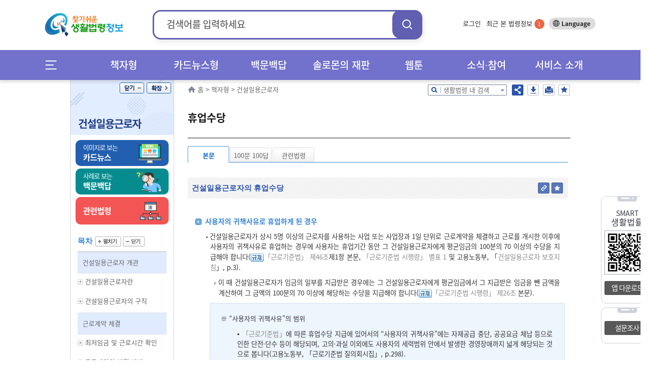

--- FILE ---
content_type: text/html;charset=UTF-8
request_url: https://www.easylaw.go.kr/CSP/CnpClsMain.laf?popMenu=ov&csmSeq=1002&ccfNo=3&cciNo=3&cnpClsNo=3
body_size: 99051
content:

<!DOCTYPE html>




























































































<html lang="ko">
<head>
    <meta http-equiv="X-UA-Compatible" content="IE=edge">
    <title>건설일용근로자 &gt; 건설일용근로자의 근로 보호 &gt; 임금 &gt; 휴업수당 (본문) |  찾기쉬운 생활법령정보</title>
    <meta http-equiv="Content-Type" content="text/html; charset=UTF-8">
    <meta name="author" content="법제처">
    <meta name="keywords" content="법제처,휴업수당">
    <meta name="description" content="휴업수당">
    <meta property="og:description" content="휴업수당">
    <meta property="og:image" content="http://www.easylaw.go.kr/CSP/images/common/logo.png">
    
     <link rel="canonical" href="http://easylaw.go.kr/CSP/CnpClsMain.laf?popMenu=ov&amp;csmSeq=1002&amp;ccfNo=3&amp;cciNo=3&amp;cnpClsNo=3" />
    
    
    






<!-- 시스템 공통 스크립트들 --> 
<script type="text/javascript" src="/CSP/js/csp0.js"></script>
<script type="text/javascript" src="/CSP/js/cookie.js"></script>
<script type="text/javascript" src="/CSP/js/makePCookie.js"></script>
<script type="text/javascript" src="/CSP/js/resize.js"></script>
<script type="text/javascript" src="/CSP/js/quick.js"></script>
<script type="text/javascript" src="/CSP/js/login.js?v250924"></script>
<script type="text/javascript" src="/CSP/js/common.js"></script>
<script type="text/javascript" src="/CSP/js/topsearch.js"></script>
<script type="text/javascript"  src="/CSP/js/anymag/magnifier.js"></script>
<script type="text/javascript" src="/CSP/js/menu.js"></script>
<script type="text/javascript" src="/CSP/js/searchEngi.js"></script>
<script type="text/javascript" src="/CSP/js/jquery-1.7.2.min.js"></script>
<script type="text/javascript" src="/CSP/js/jquery.selectBox_new.js"></script>
<script type="text/javascript" src="/CSP/js/glip0.js"></script>
<script type="text/javascript" src="/CSP/js/klaw.js"></script>
<script type="text/javascript" src="/CSP/js/ZeroClipboard.js"></script>
<script type="text/javascript" src="/CSP/js/topMenu.js"></script>
<script type="text/javascript" src="/CSP/js/jquery.bxslider.min.js"></script>
<script type="text/javascript" src="/CSP/js/kakao.min.js"></script>
<script type="text/javascript" src="/CSP/js/sns.js"></script>
<script type="text/javascript" src="/CSP/js/base64.js?v250906"></script>
<script type="text/javascript" src="/CSP/js/simpleAuth.js"></script>
<link rel="stylesheet" type="text/css" href="/CSP/css/style.css?v251125" />

<link rel="stylesheet" type="text/css" href="/CSP/css/lnbCnpCls.css?v251020" />

<link rel="stylesheet" type="text/css" href="/CSP/css/style_JSY.css" />
<link rel="stylesheet" type="text/css" href="/CSP/css/search.css" />

<link rel="stylesheet" type="text/css" href="/CSP/css/common.css?v251017" />

<link rel="stylesheet" type="text/css" href="/CSP/css/easyCard.css" />
<link rel="stylesheet" type="text/css" href="/CSP/css/main.css?v230728" />
<link rel="stylesheet" type="text/css" href="/CSP/css/index.css?v230728">
<link rel="stylesheet" type="text/css" href="/CSP/css/privacy.css?v250906">
<style type="text/css">
    .arrow_box2 {position:relative;background: #fff;border: 1px solid #2c55ad;}
    .arrow_box2:after, .arrow_box2:before {bottom: 100%;border: solid transparent;content: " ";height: 0;width: 0;position: absolute;/*pointer-events: none;*/}
    .arrow_box2:after {border-color: rgba(255, 255, 255, 0);border-bottom-color: #fff;border-width: 5px;left: 80%;margin-left: -5px;}
    .arrow_box2:before {border-color: rgba(44, 85, 173, 0);border-bottom-color: #2c55ad;border-width: 6px;left: 80%;margin-left: -6px;}
</style>

<script type="text/javascript">
/* <![CDATA[ */
// 2013.07.19 Jung-Seok.YI :: SESSION
var userValue = "null";
var userNmVal = "null";
var naviMenu = "null";

var nowZoom = 100;  // Default Page Size
var maxZoom = 200;  // Max Page Size
var minZoom = 80;   // Min Page Size
    $(document).ready(function(){
        getMyFind();

        $('a.modal').click(function(e) {
            e.preventDefault();
            var id = $(this).attr('href');
            var maskHeight = $(document).height();
            var maskWidth = $(window).width();

            if("#pop_retrieve" == id){
                // iFrame Action 변경
                parent.$("#pop_csm").attr("src", "CsmTopRetrieveLst.laf").submit();
           
                $('#mask').css({'width':maskWidth,'height':maskHeight});
                $('#mask').fadeIn(500);
                $('#mask').fadeTo(500,0.8);
                var winH = $(window).height();
                var winW = $(window).width();
                $(id).css('top',  winH/2-$(id).height()/2 + $(document).scrollTop());
                $(id).css('left', winW/2-$(id).width()/2);
                $(id).fadeIn(500);              
            }else if("#pop_movie" == id){
                // iFrame Action 변경
                parent.$("#pop_ucc").attr("src", "UccRetrieve01.laf?uccNo="+ document.getElementById("selectIdx").value +"&amp;topMenu=serviceUl4").submit();
                
                $('#mask').css({'width':maskWidth,'height':maskHeight});
                $('#mask').fadeIn(500);
                $('#mask').fadeTo(500,0.8);
                var winH = $(window).height();
                var winW = $(window).width();
                var vTop = winH/2-$(id).height()/2 + $(document).scrollTop();
                if (vTop < 0){vTop=0};
                $(id).css('top',  vTop);
                $(id).css('left', winW/2-$(id).width()/2);
                $(id).fadeIn(500);
            }
        });
    
        //모달팝업창 닫기
        $('.window .tit button').click(function (e) {
            e.preventDefault();
            $('#mask').hide();
            $('.window').hide();
            parent.document.getElementById("pop_ucc").src = ""; //safari에서 경우 닫기해도 동영상이 남아 있어서 조치함.
        });
        //if mask is clicked
        $('#mask').click(function () {
            $(this).hide();
            $('.window').hide();
            parent.document.getElementById("pop_ucc").src = "";   //safari에서 경우 닫기해도 동영상이 남아 있어서 조치함.
        });
        
        //주제별 선택 아이콘 변경
        var astValue = $("#solomonAstValue").attr('value');
        var astTitle = $(".ast_"+astValue).attr('title');
        
        $(".ast_"+astValue).attr('class',"ast_"+astValue+"_on");
        
        if('' != astValue){
            $("#ast_"+astValue).focus();
        } 
    });

    //ESC event 
    $(document).keydown(function(event){ 
    if ( event.keyCode == 27 ) { 
        $('.window .tit button').click();
    }
    });
    
    function keyHandler(event) {
        
        isStarted = true;
        
        autoLi = $("#listpop").children("ul").children("li");
        liIndex = $("#listpop").children("ul").children(".on").index();
        
        if(event.keyCode==40 && resultDataArray != null){
            
            mvNextItem(); 
        } else if(event.keyCode==38 && resultDataArray != null){ 
            
            mvPrevItem(); 
        } else if(event.keyCode==13) {
            
            if( resultDataArray == null ) {
                
                return false;
            }
            if( currItemIdx >= 0 ) {
                
                go_srch(resultDataArray[currItemIdx]);
            }
        } else {
            
            currItemIdx = -1;
        }
    }
    
    function goMenu(m){
        var url = "";
        if(m == "1"){
            url = "http://www.easylaw.go.kr/CSP/About01.laf?topMenu=introUl1";
        }else if(m == "2"){
            url = "http://www.easylaw.go.kr/CSP/CsmSortRetrieveLst.laf?sortType=easy";
        }else if(m == "3"){
            url = "http://www.easylaw.go.kr/CSP/OnhunqueansLstRetrieve.laf";
        }else if(m == "4"){
            url = "http://www.easylaw.go.kr/CSP/SolomonRetrieveLst.laf?topMenu=serviceUl6";
        }else if(m == "5"){
            url = "http://www.easylaw.go.kr/CSP/NtcRetrieveLst.laf?topMenu=openUl1";
        }
        location.href = url;
    }
    
    function goLogin(){
        location.href = "https://www.easylaw.go.kr/CSP/Login.laf?topMenu=memberUl2";
    }
    
    function goRetrieveCnt(isCnt){
        var valCnt = document.getElementById("retrieve_cnt");
        if(null != valCnt){
            valCnt.innerText = isCnt;
        }
    }
    
    function goMyPage(){
        location.href = "https://www.easylaw.go.kr/CSP/MyBookmarkPortDataLst.laf?topMenu=mypageUl1&arg=";
    }
    
    function delCookie(){
        setCookie('myCsmSortRetrieve',"",365);
        setCookie('myCsmSortRetrieveCnt',"0",365);
        goRetrieveCnt(0);
        alert("내가 찾은 맞춤결과가 삭제되었습니다.");
        location.href = "/CSP/Main.laf";
    }
    
    function delCookie2(){
        setCookie('myFind',"",365);
        setCookie('myInfoNumber',"0",365);
        alert("내가 찾은 법령정보가 삭제되었습니다.");
        location.href = "/CSP/Main.laf";
    }
  
    function ReSearchTop(){
        var sInput = document.srchForm.search_input.value;
        sInput = sInput.replace(/</gi,"&lt;");
        sInput = sInput.replace(/>/gi,"&gt;");
        sInput = sInput.replace(/\(/gi,"");
        var url ="/CSP/UnScRlt.laf?search_put="+encodeURIComponent(sInput);
        location.href = url;
    }
    
    function reSearch() {
        document.getElementById("search_put").value = document.getElementById("s_put").value;
        var sInput = document.getElementById("search_put").value;
        sInput = sInput.replace(/</gi,"&lt;");
        sInput = sInput.replace(/>/gi,"&gt;");
        sInput = sInput.replace(/\(/gi,"");
        document.f1.action = "/CSP/UnScRlt.laf?search_put="+encodeURIComponent(sInput);
        document.f1.submit();
    }
/* ]]> */
</script>

<script type="text/javascript">
    //전체메뉴 이벤트
    $( document ).ready(function() {
        $(".allMenu").click(function(){
            $("#allMenu").css("display", "block");
            $(".bg_cover").css("display", "block");
        });
        $(".btn").click(function(){
            $("#allMenu").css("display", "none");
            $(".bg_cover").css("display", "none");
        });
        $(".bg_cover").click(function(){
            $("#allMenu").css("display", "none");
            $(this).css("display", "none");
        });
        $("a").click(function(){
            try{
                var et = event.target.toString();
            }catch(exception_var){
                var et = ""; 
            }
            if( et.indexOf("#") == -1) {
            var on_class = $(event.target).attr('class')?$(event.target).attr('class'):"";
            try{
                var ev_ttl = event.target.title.toString();
            }catch(exception_var){
                var ev_ttl = "";
            }
            
            if(on_class.toString().indexOf("on") != -1)   event.preventDefault();
            else if(ev_ttl.indexOf("새창") == -1 )    linkClick();
            }
        });
        $("#all_btn").click(function(){
            try{
                var ev_ttl = event.target.title.toString();
            }catch(exception_var){
                var ev_ttl = "";
            }
            if(ev_ttl.indexOf("새창") == -1 || event.target.attr('class').toString.indexOf("on") == -1){
                var view_all = viewAll();
                var sInput = document.srchForm.search_input.value;
                sInput = sInput.replace(/</gi,"&lt;");
                sInput = sInput.replace(/>/gi,"&gt;");
                sInput = sInput.replace(/\(/gi,"+");
                location.href = view_all + "&search_put=" + encodeURIComponent(sInput);
            }
        });
        
    });          
    function linkClick() {
        var e = event;
        var sInput = document.srchForm.search_input.value;
        sInput = sInput.replace(/</gi,"&lt;");
        sInput = sInput.replace(/>/gi,"&gt;"); 
        sInput = sInput.replace(/\(/gi,"+");
        var expUrl = /^http[s]?\:\/\//i;
        if(navigator.userAgent.indexOf("Chrome") != -1){
            if(window.location.href == event.currentTarget  && event.target.id.indexOf("#") == -1 && event.target.id.indexOf("search_my_info") == -1){
                location.href = target;
            }
            if(event.target.parentNode.title.indexOf("새창") != -1){
                //event.preventDefault();
                //제목에 새창이 안들어갈 경우 
            }
            else if(event.target.tagName == "B"){
                if(event.target.parentNode.parentNode.hasOwnProperty(title) == true)
                    if(event.target.parentNode.parentNode.title.indexOf("새창") != -1) {
                        event.preventDefault();
            }
            }
            else if(expUrl.test(event.currentTarget) && event.target.id.indexOf("logo") == -1 && event.target.id.indexOf("header") == -1){
                var target = e.target || e.srcElement;
                url = e.currentTarget.toString();
                event.preventDefault();
                if(location.href.indexOf("?search_put=") != -1 || url.indexOf("?search_put")!= -1 ){
                    url = url.toString().replace("search_put=","");
                    url = url.replace(sInput,"");
                }
                else if(location.href.indexOf("&search_put=") != -1){
                    if(event.target.parentNode.className.indexOf("paging") == 0){              
                       location.href = target;
                    } else {
                        url = url.toString().replace("&search_put=","");
                        url = url.replace(sInput,"");   
                    }
                }
            target = (url.indexOf("?")==-1)?(url+"?search_put="+encodeURIComponent(sInput)):(url+"&search_put="+encodeURIComponent(sInput));
            if(target.toString().indexOf("undefined") == -1) location.href = target;
            }
        }
        // Chrome을 제외한 브러우저
        else {
        tar = (event.currentTarget) ? event.currentTarget : event.srcElement;
        if(tar.toString().indexOf("HTML") != -1 || tar.target.toString().indexOf("blank") != -1){
        }
        else if(tar.id == "wlb" || tar.id == "ast" || tar.id == "abc" || event.target == null) {
            url = tar.toString();
            location.href = url + "&search_put=" + encodeURIComponent(sInput);
        }  
        else if(window.location.href == tar  && event.target.id.indexOf("header") == -1 && event.target.id.indexOf("search_my_info") == -1 && event.target.indexOf("allMenu") )   location.href = tar;
        else if(event.target.id != "logoImg"  && event.target.id.indexOf("header") == -1 ){
            var target = e.target || e.srcElement;
            url = tar.toString();  
            event.preventDefault(); 
            if(location.href.indexOf("search_put=") != -1){
                if(event.target.parentNode.className.indexOf("paging") == 0){              
                    location.href = target;
                } else {
                    url = url.toString().replace("&search_put=","");
                    url = url.replace(sInput,"");
                }
            }
        if(url.indexOf("search_put=") == -1)  target = (url.indexOf("?")==-1)?(url+"?search_put="+encodeURIComponent(sInput)):(url+"&search_put="+encodeURIComponent(sInput));
        else{
            if(navigator.userAgent.toString().indexOf("edg") != -1 || navigator.userAgent.toString().indexOf("Firefox") != -1){
            }
            target = tar + "&search_put=" + encodeURIComponent(sInput);
            
        }
        location.href = target;
        }
        
        }
    }
</script>
<!-- 구글 로그분석용 by jmate 2015.02.12 -->
<script type="text/javascript">
  (function(i,s,o,g,r,a,m){i['GoogleAnalyticsObject']=r;i[r]=i[r]||function(){
  (i[r].q=i[r].q||[]).push(arguments)},i[r].l=1*new Date();a=s.createElement(o),
  m=s.getElementsByTagName(o)[0];a.async=1;a.src=g;m.parentNode.insertBefore(a,m)
  })(window,document,'script','//www.google-analytics.com/analytics.js','ga');

  ga('create', 'UA-50371819-1', 'auto');
  ga('send', 'pageview');
</script>

<!-- Global site tag (gtag.js) - Google Analytics -->
<script async src="https://www.googletagmanager.com/gtag/js?id=UA-50371819-3"></script>
<script>
  window.dataLayer = window.dataLayer || [];
  function gtag(){dataLayer.push(arguments);}
  gtag('js', new Date());

  gtag('config', 'UA-50371819-3');
</script>
    
    <link rel="stylesheet" type="text/css" href="/CSP/css/xmlOvForCSP.css" />
    
    <script type="text/javascript">
    /* <![CDATA[ */
        var msg ='';
        //스크립트 소스는 개발단에서 수정/삭제하셔도 무방합니다. 
        $(document).ready(function() {
            resizeTo();
            //내가 찾은 법령정보 쿠키에 담기
            fLoad();
            if( msg!='' ){
                alert( msg );
            }

            //본문 검색팝업 열기
            $('div.srch_box a.srch_btn').click(function() {
                    $('#srch_box_pop').show();
            });

            //본문 검색팝업 닫기
            $('#srch_box_pop .tit button').click(function() {
                    $('#srch_box_pop').hide();
            });

            //공유하기 팝업창 열기/닫기
            $('ul.btns button.sns').click(function() {
                if($('.sns_pop').is(':hidden')){
                    $('.sns_pop').show();
                    $('.save_pop').hide();
                }else{
                    $('.sns_pop').hide();
                }
            });

            //pdf 다운로드 팝업창 열기/닫기
            $('ul.btns button.save').click(function() {
                if($('.save_pop').is(':hidden')){
                    $('.save_pop').show();
                    $('.sns_pop').hide();
                }else{
                    $('.save_pop').hide();
                }
            });
            
            $(".cnpClsNt").remove();
            $(".cnpClsTitle").remove();
                   
            $(window).resize(browserResize.resize).resize();
        });
        
        var browserResize = {
            browserHeight   : 0,
            resize  : function() {
              //  $(".ovDivbox1").css("width", ($(window).width() - $("#contents").offset().left) + "px");    
                $(".ovDivbox1").children("[name=form2]").prev().css("width", "757px");
                
            }
        }

        function resizeTo(){
            // 이미지 사이즈가 크면 조정함
            var objs = document.getElementsByName("resizeImg");
            for(var i=0; i<objs.length; i++){
                var obj = objs[i];
                var newImg = new Image();
                newImg.src = obj.src;
                var width = newImg.width;
                if(width > 650){
                    obj.width = 650;
                }
            }   
        }
        //생활분야별 만족도 조사
        function contentment(){
            var selectCount = 0;
            var selectCount2 = 0;
            var selectCount3 = 0;
            var selectCount4 = 0;
                     
            for (var i = 0; i <5; i++) {
                if (document.getElementsByName("rdoVal1")[i].checked==true) {
                    selectCount++;
                }
            }
            
            if(document.getElementsByName("rdoVal2").length >0){ 
            for (var i = 0; i <5; i++) {
                if (document.getElementsByName("rdoVal2")[i].checked==true) {
                    selectCount2++;
                }
            }
            }
            
            if(document.getElementsByName("rdoVal3").length >0){ 
            for (var i = 0; i <5; i++) {
                if (document.getElementsByName("rdoVal3")[i].checked==true) {
                    selectCount3++;
                }
            }
            }

            for (var i = 0; i <5; i++) {
                if (document.getElementsByName("rdoVal4")[i].checked==true) {
                    selectCount4++;
                }
            }
            
            var temp=getCsmCookie("f_csmseq");
            var yn=false;
            for(var i=0; i<temp.length; i++){
                if(temp[i]==1002){
                    yn=true;
                }
            }

            if(yn==false){

                if(selectCount + selectCount2 + selectCount3 + selectCount4 == 0 ){
                    alert("설문조사 질문에 답해 주세요.");
                    return;
                }
                
                setCsmCookie("f_csmseq", "1002", '1');
                
                document.frmSurvey.submit();
            }else{
                alert("생활분야별 만족도 조사는 한번만 참여할 수 있습니다.");
                return;
            }
        }

         $(function() {
             var IE = (document.all)?true:false;
             $("img[name^='copyImg_']").click(function(){
                var address = "http://www.easylaw.go.kr/CSP/CnpClsMain.laf?popMenu=ov&amp;csmSeq=1002&amp;ccfNo=3&amp;cciNo=3&amp;cnpClsNo=3#";
                address=address.replace(/&amp;/gi,"&");
                 var idx= $(this).attr("id").substring( 8 );
                 address = address + idx;
                 if(IE){
                     if(confirm("이 글의 주소를 클립보드에 복사하시겠습니까?")){
                         window.clipboardData.setData("Text", address);
                     }
                 } else {
                     temp = prompt("이 글의 주소입니다. Ctrl+C를 눌러 클립보드로 복사하세요",address);
                 }
             });
         });

        
        //즐겨찾기 (단락별로 츨겨찾기)
        function setBookmarkCookiess(prarm){
            var userid = 'null';
            if(userid == 'null'){
                alert('즐겨찾기는 로그인후 이용가능합니다');
                return;
            }
            
            var csmSeq = "1002";
            var ccfNo = "3";
            var cciNo = "3";
            var cnpClsNo= "3";
            
            setBookmarkCookieVal( csmSeq,  ccfNo, cciNo, cnpClsNo, prarm);
        }

        //즐겨찾기 (판례 등)
        function setBookmarkRetreveCookiess(prarm){
            var userid = 'null';
            if(userid == 'null'){
                alert('즐겨찾기는 로그인후 이용가능합니다');
                return;
            }
            
            setBookmarkCookie( prarm );
        }
          
        function fLoad(){
            if('0'==0){
                setCookies('0',location.href,'1=1002_2=3_3=3_4=3');
                //내가 찾은 법령정보 쿠키에 담기
            }
        }
        
        //--국가법령연결 링크 주소
        function openKlaw(url){
            window.open(url,null, "width=1024,height=768");
        }

        // 화면 인쇄
        /* Print Page */
        function fovPrint(menuType){
            window.open('/CSP/jsp/csp1/printP.jsp','print','toolbar=no,width=780,height=800,location=no,resizable=no,status=no,menubar=no,scrollbars=yes');
        }
    
        // 쿠키 유효기간을 자정까지만 하도록 처리 
        function setTimeCookies(cookieName , cookieValue ){
            var today = new Date(); 
            today.setMinutes(59);
            today.setSeconds(59);
            var h = 24 - today.getHours()-1;
            today.setHours(today.getHours()+h); 
            document.cookie = cookieName + "=" +  cookieValue  + "; path=/; expires=" + today.toGMTString() + ";";
        }               
    
        //박기돈. 추천하기 추가. 2013-07-31
        function updateOnhunqueInfoUpdateForRecomMain(isOnhunqnaAstSeq, isOnhunqueSeq){
        	var sInput = document.srchForm.search_input.value;
            sInput = sInput.replace(/</gi,"&lt;");
            sInput = sInput.replace(/>/gi,"&gt;");
            sInput = sInput.replace(/\(/gi,"+"); 

            document.form2.action = "CnpClsMain.laf?onhunqnaAstSeq="+isOnhunqnaAstSeq+"&onhunqueSeq="+isOnhunqueSeq+"&menuType=onhunqna&isCh=Y"+"&search_put="+sInput;
            document.form2.target="_self";
            document.form2.submit();
        }
        
        //생활법령 내용을 즐겨찾기 추가할 경우 로그인 체크 2013.08.06 Shin,Dong-Oh
        function chkBookmark(param){
            var userid = 'null';
            if(userid == 'null'){
                alert('즐겨찾기는 로그인후 이용가능합니다');
                return;
            }
            setBookmarkCookie(param);
        }
        
        function makePDFEBook() {
            if ( confirm("생활분야 콘텐츠(탭,이미지,표 수)에 따라 시간이 오래걸리수 있습니다.\n계속 진행하시겠습니까?") ) {
                location.href = "/CSP/PDFEBookMakeToCSM.laf?csmSeq=" + 1002
                                                                                + "&ccfNo=" + 3
                                                                                + "&cciNo=" + 3
                                                                                + "&cnpClsNo=" + 3
                                ;
            }
        }

       function openBtrCard(lsId, joKey) {
           var widthSize = 970;
           var heightSize = 580;
           var newLeft = (screen.availWidth - widthSize)/2;
           var newTop = (screen.availHeight - heightSize)/2;
           window.open("BtrByLawJokeyLst.laf?lsId="+lsId+"&joKey="+joKey,"BtrCard","scrollbars=yes,status=no,toolbar=no,resizable=no,location=no,menu=no,width="+widthSize+",height="+heightSize+",left="+newLeft+",top="+newTop);
      }

       //Epub다운로드 팝업 창
       function openEpub(csmseq) {
           var url = "/CSP/jsp/csp1/EpubInfo.jsp?csmSeq="+csmseq;
           window.open(url,'epubinfo','scrollbar=yes,toolbar=no,resizable=yes,status=no,menubar=no,width=495px,height=320px');
       }
       
       //pdf 다운로드
       function openPdf(csmseq){
           var url = "/CSP/FileDownload.laf?flType=pdf&onhunqnaYn=N&csmSeq="+csmseq;
           location.href = url;
       }
       
     //댓글 보기/닫기 화면 뷰 설정
       function optReplDisplay(ind){
           var parent_id = "optrpl_"+ind;
           var display = "none";
           var vH = $('#contents').height();
           var mvH = $('#lnb').height();

           if(mvH > vH) vH = mvH;

           $( "li[id^='"+parent_id+"_']").each(
               function( m ) {
                   var child_id = parent_id + '_' + (m + 1);
                   var cvH = $('#'+ child_id).height();

                   if($("#"+child_id).css('display') == "none"){
                       $("#"+child_id).css("display", "block");
                       $('#btn_rpl_'+ind).addClass("on");
                       vH = vH + cvH;                      
//                     vH = vH + cvH + 30;                     
                   }else{
                       $("#"+child_id).css("display", "none");
                       $('#btn_rpl_'+ind).removeClass("on");
                       vH = vH - cvH;  
//                     vH = vH - cvH - 30; 
                   }
               }
           );

           var nvH = vH + 80;
           $('#body').css({'height':nvH});
       }

    /* ]]> */
    </script>
</head>
<body>
<noscript>자바스크립트가 지원되지 않아 일부 기능이 제한될 수 있습니다.</noscript>
<div id="maincontent">
    <!--S:: 상단 공통영역 -->
    
<h2>바로가기</h2>
<div id="skipnav">
 
<a href="#nav">메인메뉴 바로가기</a>
<a href="#section_3">서브메뉴 바로가기</a>
<a href="#contents">본문 바로가기</a> 

</div>
<!-- header 시작 -->
    <header id="header_wrap">
        <div id="main_pop" style="display: none;">
        
        </div>
        <div id="header">
            <h1><a href="/CSP/Main.laf"><img id="logoImg" src="/CSP/images/common/logo.png" alt="찾기쉬운 생활법령 정보"/></a></h1>

            
            <!-- search start -->
                        <div class="top_header_srchBox">
                            <form name="srchForm" id="srchForm" method="post" action="UnScRlt.laf" onsubmit="ReSearchTop(); return false;">
                                <input type="hidden" id="curPage" name="curPage" value="">
                                <input type="hidden" id="srchType" name="srchType" value="">
                                <input type="hidden" id="outmax" name="outmax" value="">
                                <input type="hidden" id="section" name="section" value="">
                                <input type="hidden" id="clsNo" name="clsNo" value="">  
                                <input type="hidden" id="search_sq" name="search_sq" value="">    
                                <input type="hidden" name="inq" id="inq" value="Y">   
                                <fieldset>
                                    <legend>통합검색박스</legend>
                                    <div class="search">
                                        <label for="search_input">검색어</label>
                                        <div onclick="mDivMOver = true;">
                                          <input type="text" name="search_put" maxlength="50" style="ime-mode:active;" value="" id="search_input" placeholder="검색어를 입력하세요" />
                                        </div>
                                        <button class="search_btn" onclick="ReSearchTop();">검색</button>
                                    </div>
                                </fieldset>
                            </form>
                        </div>
            <!-- search end -->
                        

            <div class="topLnb">
                    
                <ul class="topLnbLst">                    
                        <li><a href="/CSP/Login.laf?topMenu=memberUl2">로그인</a>
                            <input type="hidden" name="login" id="login" value="" />
                        </li>
                    
                    <li class="mylawBtn">
                        <a href="#header">최근 본 법령정보 <span id="search_my_info">-</span></a>
                        <div class="mylawList" id="none1">
                                <ul id="FindInfoResponse">
                                    <li>최근 본 법령정보가 없습니다.</li>
                            </ul>
                            <div class="bot_btn">
                                <a href="#none1" onclick="delCookie2();">목록삭제 x</a>
                                <button>
                                    <span class="more_b">더보기 ></span>
                                    <span class="normal_b">기본보기 ></span>
                                </button>
                            </div>
                            <a href="#none1" class="close">close</a>
                        </div>
                    </li>
                </ul>
                <div class="btn_lang">
                    <a target="_blank" title="새창열림" href="http://www.easylaw.go.kr/CSM/Main.laf">Language</a>
                </div>
                <!-- btn_lang -->
            </div>
            <!-- topLnb -->
            
        </div>
        <div class="nav_wrap"> 
            <div id="nav"><!-- .menuicon 클릭시 on 클래스 추가 -->
                <div class="allMenu">
                    <a href="#allMenu" onclick="return false;">메뉴전체보기</a>
                </div>
                <!--메인메뉴-->
                <ul class="nav">
                    <li><!-- 링크 클릭시 li에 on 클래스 추가 --> 
                        <a href="/CSP/CsmSortRetrieveLst.laf?sortType=cate" class="menu_dep1">책자형</a>
                        <div class="dep2_area dep_num3">
                            <ul>
                                <li><a href="/CSP/CsmSortRetrieveLst.laf?sortType=cate">책자형 생활법령</a></li>
                                <li><a href="/CSP/CsmSortRetrieveLst.laf?sortType=ordin">책자형 생활조례</a></li>
                                <li><a href="/CSM" target="_blank">외국어 생활법령</a></li>
                                <li><a href="/CSP/CsmSortRetrieveLst.laf?sortType=cst">맞춤형 생활법령</a></li>                               
                            </ul>
                        </div>
                    </li>
                    <li> <!-- 링크 클릭시 li에 on 클래스 추가 -->
                        <a href="/CSP/CsmSortRetrieveLst.laf?sortType=easy" class="menu_dep1">카드뉴스형</a>
                        <div class="dep2_area dep_num2">
                            <ul>
                                <li><a href="/CSP/CsmSortRetrieveLst.laf?sortType=easy">카드뉴스형 생활법령</a></li>
                                <li><a href="/CSM/EasyCardSubMain.laf" title="새창" target="_blank">외국어 카드뉴스<br>생활법령</a></li>
                            </ul>
                        </div>
                    </li>
                    <li> <!-- 링크 클릭시 li에 on 클래스 추가 -->
                        <a href="/CSP/OnhunqueansLstRetrieve.laf" class="menu_dep1">백문백답</a>
                        <div class="dep2_area dep_num1">
                            <ul>
                                <li><a href="/CSP/OnhunqueansLstRetrieve.laf">생활법령 백문백답</a></li>
                            </ul>
                        </div>
                    </li>
                    <li> <!-- 링크 클릭시 li에 on 클래스 추가 -->
                        <a href="/CSP/SolomonRetrieveLst.laf?topMenu=serviceUl6" class="menu_dep1">솔로몬의 재판</a>
                        <div class="dep2_area dep_num1">
                            <ul>
                                <li><a href="/CSP/SolomonRetrieveLst.laf?topMenu=serviceUl6">솔로몬의 재판</a></li>
                            </ul>
                        </div>
                    </li>
                    <li> <!-- 링크 클릭시 li에 on 클래스 추가 -->
                        <a href="/CSP/ComicsRetrieveLst.laf?topMenu=openUl5" class="menu_dep1">웹툰</a>
                        <div class="dep2_area dep_num1"> 
                            <ul>
                                <li><a href="/CSP/ComicsRetrieveLst.laf?topMenu=openUl5">생활법령 웹툰</a></li>
                            </ul>
                        </div>
                    </li>
                    <li> <!-- 링크 클릭시 li에 on 클래스 추가 -->
                        <a href="/CSP/NtcRetrieveLst.laf?topMenu=introUl5" class="menu_dep1">소식∙참여</a>
                        <div class="dep2_area dep_num1">
                            <ul>
                                <li><a href="/CSP/NtcRetrieveLst.laf?topMenu=introUl5">소식</a>
                                    <ul>
                                        <li><a href="/CSP/NtcRetrieveLst.laf?topMenu=introUl5">공지사항</a></li>
                                        <li><a href="/CSP/NtcRetrieveLst.laf?topMenu=introUl9">신규 콘텐츠</a></li>
                                        <li><a href="/CSP/NtcRetrieveLst.laf?topMenu=introUl8">이벤트</a></li>
                                        <li><a href="/CSP/NtcRetrieveLst.laf?topMenu=introUl10">이슈법령</a></li>
                                        <li><a href="/CSP/IssueQaLstRetrieve.laf?topMenu=serviceUl7&search_put=">이슈Q&amp;A</a></li>
                                    </ul>
                                </li>
                                <li><a href="/CSP/AtnRetrieveLst.laf?topMenu=introUl7&atnCd=900406&search_put=">참여</a>
                                    <ul>
                                        <li><a href="/CSP/AtnRetrieveLst.laf?topMenu=introUl7&atnCd=900406&search_put=">생활법령 이용후기</a></li>
                                        <li><a href="/CSP/AtnRetrieveLst.laf?topMenu=introUl6&atnCd=900401&search_put=">홈페이지 개선의견</a></li>
                                    </ul>
                                </li>
                            </ul>
                        </div>
                    </li>
                    <li> <!-- 링크 클릭시 li에 on 클래스 추가 -->
                        <a href="/CSP/About01.laf?topMenu=introUl1" class="menu_dep1">서비스 소개</a>
                        <div class="dep2_area dep_num1">
                            <ul>
                                <li><a href="/CSP/About01.laf?topMenu=introUl1">생활법령정보 소개</a></li>
                                <li><a href="/CSP/FaqRetrieveLst.laf?topMenu=introUl2&search_put=">이용안내</a></li>
                                <li><a href="/CSP/SiteMap.laf?topMenu=introUl4">사이트맵</a></li>
                                <li><a href="/CSP/AboutCopyright.laf?topMenu=introUl3">저작권정책</a></li>
                            </ul>
                        </div>
                    </li>
                </ul>
                <!--//메인메뉴-->      
            </div>
        </div>        
    </header>
   <!-- 전체메뉴 팝업 시작 -->
    <div id="allMenu">
        <h2>전체메뉴</h2>
        <div class="pop_article">
            <div id="allmenu_list">
                <ul>
                    <li>
                        <em><a href="/CSP/CsmSortRetrieveLst.laf?sortType=cate">책자형</a></em>
                        <ul>
                            <li><a href="/CSP/CsmSortRetrieveLst.laf?sortType=cate">책자형 생활법령</a>
                                <ul>
                                    <li><a href="/CSP/CsmSortRetrieveLst.laf?sortType=cate&amp;csmAstSeq=1" title="가정법률">가정법률</a></li>
                                    <li><a href="/CSP/CsmSortRetrieveLst.laf?sortType=cate&amp;csmAstSeq=2" title="아동·청소년/교육">아동·청소년/교육</a></li>
                                    <li><a href="/CSP/CsmSortRetrieveLst.laf?sortType=cate&amp;csmAstSeq=3" title="부동산/임대">부동산/임대차</a></li>
                                    <li><a href="/CSP/CsmSortRetrieveLst.laf?sortType=cate&amp;csmAstSeq=4" title="금융/금전">금융/금전</a></li>
                                    <li><a href="/CSP/CsmSortRetrieveLst.laf?sortType=cate&amp;csmAstSeq=5" title="사업">사업</a></li>
                                    <li><a href="/CSP/CsmSortRetrieveLst.laf?sortType=cate&amp;csmAstSeq=6" title="창업">창업</a></li>
                                    <li><a href="/CSP/CsmSortRetrieveLst.laf?sortType=cate&amp;csmAstSeq=7" title="무역/출입국">무역/출입국</a></li>
                                    <li><a href="/CSP/CsmSortRetrieveLst.laf?sortType=cate&amp;csmAstSeq=8" title="소비자">소비자</a></li>
                                    <li><a href="/CSP/CsmSortRetrieveLst.laf?sortType=cate&amp;csmAstSeq=9" title="문화/여가생활">문화/여가생활</a></li>
                                    <li><a href="/CSP/CsmSortRetrieveLst.laf?sortType=cate&amp;csmAstSeq=10" title="민형사/소송">민형사/소송</a></li>
                                    <li><a href="/CSP/CsmSortRetrieveLst.laf?sortType=cate&amp;csmAstSeq=11" title="교통/운전">교통/운전</a></li>
                                    <li><a href="/CSP/CsmSortRetrieveLst.laf?sortType=cate&amp;csmAstSeq=12" title="근로/노동">근로/노동</a></li>
                                    <li><a href="/CSP/CsmSortRetrieveLst.laf?sortType=cate&amp;csmAstSeq=13" title="복지">복지</a></li>
                                    <li><a href="/CSP/CsmSortRetrieveLst.laf?sortType=cate&amp;csmAstSeq=14" title="국방/보훈">국방/보훈</a></li>
                                    <li><a href="/CSP/CsmSortRetrieveLst.laf?sortType=cate&amp;csmAstSeq=15" title="정보통신/기술">정보통신/기술</a></li>
                                    <li><a href="/CSP/CsmSortRetrieveLst.laf?sortType=cate&amp;csmAstSeq=16" title="환경/에너지">환경/에너지</a></li>
                                    <li><a href="/CSP/CsmSortRetrieveLst.laf?sortType=cate&amp;csmAstSeq=17" title="사회안전/범죄">사회안전/범죄</a></li>
                                    <li><a href="/CSP/CsmSortRetrieveLst.laf?sortType=cate&amp;csmAstSeq=18" title="국가 및 지자체">국가 및 지자체</a></li>
                                </ul>
                            </li>
                            <li><a href="/CSP/CsmSortRetrieveLst.laf?sortType=ordin">책자형 생활조례</a>
                            <li><a href="http://www.easylaw.go.kr/CSM" target="_blank" title="새창열림" class="linkWindow">외국어 생활법령</a></li>
                            <li><a href="/CSP/CsmSortRetrieveLst.laf?sortType=cst">맞춤형 생활법령</a></li>
                        </ul>
                    </li>
                    <li>
                        <em><a href="/CSP/CsmSortRetrieveLst.laf?sortType=easy">카드뉴스형</a></em>
                        <ul>
                            <li><a href="/CSP/CsmSortRetrieveLst.laf?sortType=easy">카드뉴스형 생활법령</a></li>
                            <li><a href="/CSM/EasyCardSubMain.laf" target="_blank" class="linkWindow">외국어 카드뉴스<br> 생활법령</a></li>
                        </ul>
                    </li>
                    <li>
                        <em><a href="/CSP/OnhunqueansLstRetrieve.laf">백문백답</a></em>
                        <ul>
                            <li><a href="/CSP/OnhunqueansLstRetrieve.laf">생활법령 백문백답</a></li>                  
                        </ul>
                    </li>
                    <li>
                        <em><a href="/CSP/SolomonRetrieveLst.laf?topMenu=serviceUl6">솔로몬의 재판</a></em>
                        <ul>
                            <li><a href="/CSP/SolomonRetrieveLst.laf?topMenu=serviceUl6">솔로몬의 재판</a></li>
                        </ul>
                    </li>
                    <li>
                        <em><a href="/CSP/ComicsRetrieveLst.laf?topMenu=openUl5">웹툰</a></em>
                        <ul>
                            <li><a href="/CSP/ComicsRetrieveLst.laf?topMenu=openUl5">생활법령 웹툰</a></li>
                        </ul>
                    </li>
                    <li style="position:absolute;top:237px;left:230px;">
                        <em><a href="/CSP/About01.laf?topMenu=introUl1">소식∙참여</a></em>
                        <ul>
                            <li><a>소식</a>
                                <ul>
                                    <li><a href="/CSP/NtcRetrieveLst.laf?topMenu=introUl5">공지사항</a></li>
                                    <li><a href="/CSP/NtcRetrieveLst.laf?topMenu=introUl9">신규 콘텐츠</a></li>
                                    <li><a href="/CSP/NtcRetrieveLst.laf?topMenu=introUl8">이벤트</a></li>
                                    <li><a href="/CSP/NtcRetrieveLst.laf?topMenu=introUl10">이슈법령</a></li>
                                    <li><a href="/CSP/IssueQaLstRetrieve.laf?topMenu=serviceUl7">이슈Q&amp;A</a></li>
                                </ul>
                            </li>
                            <li><a>참여</a>
                                <ul>
                                    <li><a href="/CSP/AtnRetrieveLst.laf?topMenu=introUl7&amp;atnCd=900406">생활법령 이용후기</a></li>
                                    <li><a href="/CSP/AtnRetrieveLst.laf?topMenu=introUl6&amp;atnCd=900401">홈페이지 개선의견</a></li>
                                </ul>
                            </li>
                        </ul>
                    </li>
                    <li style="position:absolute;top:237px;left:460px;">
                        <em><a href="/CSP/About01.laf?topMenu=introUl1">서비스 소개</a></em>
                        <ul>
                            <li><a href="/CSP/About01.laf?topMenu=introUl1">생활법령정보 소개</a></li>
                            <li><a href="/CSP/FaqRetrieveLst.laf?topMenu=introUl2">이용안내</a></li>
                            <li><a href="/CSP/SiteMap.laf?topMenu=introUl4">사이트맵</a></li>
                            <li><a href="/CSP/AboutCopyright.laf?topMenu=introUl3">저작권정책</a></li>
                        </ul>
                    </li>
                    <li class="bx_abs targ2">
                        <em><a href="/CSP/UnScRlt.laf">통합검색</a></em>
                    </li>
                    <li class="bx_abs targ3">
                        <em><a href="/CSP/Login.laf?topMenu=memberUl2">회원관리</a></em>
                        <ul>
                            <li><a href="/CSP/Login.laf?topMenu=memberUl2">로그인</a></li>
                        </ul>
                    </li>
                    <li class="bx_abs targ4">
                        <em><a href="/CSP/MyBookmarkLst.laf?topMenu=mypageUl1">마이페이지</a></em>
                        <ul>
                            <li><a href="/CSP/MyBookmarkLst.laf?topMenu=mypageUl1">나의 맞춤형 생활법령</a></li>
                            <li><a href="/CSP/MyInfoUpdatePre.laf?topMenu=mypageUl3">회원정보 수정</a></li>
                            <li><a href="/CSP/MyInfoDeletePre.laf?topMenu=mypageUl4">회원탈퇴</a></li>
                        </ul>
                    </li>
                </ul>
            </div>
        </div>
        <div class="allmenu_close">
            <div class="allmenu_close_wrap">
                <a href="#" class="btn">닫기</a>
            </div>            
        </div>        
    </div>
    <!-- 전체메뉴 팝업 끝-->
        
        <!-- 퀵메뉴 시작 -->
    <!-- 20231116 -->
    <div class="quickmenu_wrap">    
        <div class="quickmenu">
            <h2>SMART <span>생활법률</span></h2>
            <div class="q_qr">
                 <img src="./images/common/img_quickqr.png" alt="qr코드 모바일">
            </div>
            <span class="app_down" tabindex=0>앱 다운로드</span>
        </div>
        <div class="quickmenu survey">
        <a href="javascript:void(0)" title="새창" class="app_down research_layer">설문조사</a>
            
        </div>
    </div>
    
    <!-- 퀵메뉴 끝 -->
    <!-- header 끝 -->
<script type="text/javascript">

$(document).ready(function(){
    /*var today = new Date();
    var sameday = new Date("2022-10-01");
    if(today.getTime() > sameday.getTime()){
        $(".srvEvt").remove();
    }*/
    $(".research_layer").click(function(){
        window.open('/CSP/SurveyPopup.laf?','service_pollOpn20160602', "top=50, left=10, width=538, height=764");
    });
});

$(document).ready(function() {
    $('#skip a').on('focus', function(){
        $(this).stop().animate({"top":"0", "opacity":1});
    });
    $('#skip a').on('focusout', function(){
        $(this).stop().animate({"top":"-30px", "opacity":0});
    });

    $('ul.nav').hover(function(){
        $(this).addClass("on");
    }, function(){
        $(this).removeClass("on");
    });
    
    // 퀵메뉴 소스
    var currentPosition = parseInt($(".quickmenu_wrap").css("top"));
    $(window).scroll(function() {
        var position = $(window).scrollTop(); 
        $(".quickmenu_wrap").stop().animate({"top":position+currentPosition+"px"},1);
    }); 
});
</script>
    <!--//E:: 상단 공통영역 -->

    <!--S:: 중간 body 영역 -->
    <div id="body" class="Wrap">
        <!--S:: 좌측 LNB -->
            


<!--S:: 좌측 LNB -->
<div class="lnb_wrap">
	<div id="lnb">
	    <!-- 타이틀 -->
	    <div class="title" style="width: 208px;">
	        <button class="fR lnbvhide first_tab">확장/축소</button>
	        <button class="fR lnbClose first_tab">닫기</button>
	        <button class="fR lnbOpen first_tab">열기</button>
	        <h3 class="lnb another_line" onclick="fn_goCms('/CSP/CsmMain.laf?csmSeq=1002');"><a href="/CSP/CsmMain.laf?csmSeq=1002" style="cursor:pointer">건설일용근로자</a></h3>
	    </div>
	    <div class="list">
	        <div class="box_but2 view_banner_area">
		        
	            <ul>
	               
                        <li class="vba1">
                             
                                    <a href="/CSP/EasyLawCardLst.laf?csmSeq=1002">
                                 
                                     <p>이미지로 보는 <b>카드뉴스</b></p>
                                    </a>
                                </li>
                                
                      
	                
	                <li class="vba2">
	                    <a href="/CSP/OnhunqueansLstPopRetrieve.laf?csmSeq=1002" target="_blank" class="btn_modal" onclick="fOpenCnpDataPop('OnhunqueansLstPopRetrieve.laf', 1002);return false;" title="100문100답-새창">
	                        <p>사례로 보는 <b>백문백답</b></p>
	                    </a>
	                </li>
	                
	                <li class="vba3">
	                    <a href="/CSP/SysChartRetrievePLst.laf?csmSeq=1002" target="_blank" onclick="SysChartPop('1002'); return false;" class="more" title="관련법령-새창">
	                        <p><b>관련법령</b></p>
	                    </a>
	                </li>
	            </ul>
	        </div>
	        <div class="box">
	            <div>
	                <p>목차</p>
	                <button class="view">펼치기</button>
	                <button class="hidd">닫기</button>
	            </div>
	            <h2><a name="section_3">하위 메뉴</a></h2>
	            <ul>
				
				
	                <li id="cnp-1" class="Depth_1" title="건설일용근로자 개관">
	                    <a href="/CSP/CnpClsMain.laf?popMenu=ov&amp;csmSeq=1002&amp;ccfNo=1&amp;cciNo=1&amp;cnpClsNo=1">건설일용근로자 개관</a>
	                </li>
	            
				
	                <li id="cnp-1_1" class="Depth_2" title="건설일용근로자란">
	                    <ul>
	                        <li class="">
	                            <span>건설일용근로자란</span>
	                            <button class="">하위메뉴 보기/숨기기</button>
	                        </li>
	                    </ul>
	                </li>                
	            
				
					<li id="cnp-1_1_3Depth" class="Depth_3" title="건설일용근로자의 의의">
				        <ul class="">
						
	                        <li id="cnp-1_1_1" class="" title="건설일용근로자의 의의"><a href="/CSP/CnpClsMain.laf?popMenu=ov&amp;csmSeq=1002&amp;ccfNo=1&amp;cciNo=1&amp;cnpClsNo=1">건설일용근로자의 의의</a></li>
		                    
	                    </ul>
	                </li>
	            
				
	                <li id="cnp-1_2" class="Depth_2" title="건설일용근로자의 구직">
	                    <ul>
	                        <li class="">
	                            <span>건설일용근로자의 구직</span>
	                            <button class="">하위메뉴 보기/숨기기</button>
	                        </li>
	                    </ul>
	                </li>                
	            
				
					<li id="cnp-1_2_3Depth" class="Depth_3" title="구직 경로 및 유의사항">
				        <ul class="last">
						
	                        <li id="cnp-1_2_1" class="" title="구직 경로 및 유의사항"><a href="/CSP/CnpClsMain.laf?popMenu=ov&amp;csmSeq=1002&amp;ccfNo=1&amp;cciNo=2&amp;cnpClsNo=1">구직 경로 및 유의사항</a></li>
		                    
	                    </ul>
	                </li>
	            
				
	                <li id="cnp-2" class="Depth_1" title="근로계약 체결">
	                    <a href="/CSP/CnpClsMain.laf?popMenu=ov&amp;csmSeq=1002&amp;ccfNo=2&amp;cciNo=1&amp;cnpClsNo=1">근로계약 체결</a>
	                </li>
	            
				
	                <li id="cnp-2_1" class="Depth_2" title="최저임금 및 근로시간 확인">
	                    <ul>
	                        <li class="">
	                            <span>최저임금 및 근로시간 확인</span>
	                            <button class="">하위메뉴 보기/숨기기</button>
	                        </li>
	                    </ul>
	                </li>                
	            
				
					<li id="cnp-2_1_3Depth" class="Depth_3" title="최저임금의 적용 및 지급책임">
				        <ul class="">
						
	                        <li id="cnp-2_1_1" class="" title="최저임금의 적용 및 지급책임"><a href="/CSP/CnpClsMain.laf?popMenu=ov&amp;csmSeq=1002&amp;ccfNo=2&amp;cciNo=1&amp;cnpClsNo=1">최저임금의 적용 및 지급책임</a></li>
		                    
	                        <li id="cnp-2_1_2" class="" title="근로시간 제한"><a href="/CSP/CnpClsMain.laf?popMenu=ov&amp;csmSeq=1002&amp;ccfNo=2&amp;cciNo=1&amp;cnpClsNo=2">근로시간 제한</a></li>
		                    
	                    </ul>
	                </li>
	            
				
	                <li id="cnp-2_2" class="Depth_2" title="근로계약의 체결 방법">
	                    <ul>
	                        <li class="">
	                            <span>근로계약의 체결 방법</span>
	                            <button class="">하위메뉴 보기/숨기기</button>
	                        </li>
	                    </ul>
	                </li>                
	            
				
					<li id="cnp-2_2_3Depth" class="Depth_3" title="근로계약서 작성">
				        <ul class="last">
						
	                        <li id="cnp-2_2_1" class="" title="근로계약서 작성"><a href="/CSP/CnpClsMain.laf?popMenu=ov&amp;csmSeq=1002&amp;ccfNo=2&amp;cciNo=2&amp;cnpClsNo=1">근로계약서 작성</a></li>
		                    
	                    </ul>
	                </li>
	            
				
	                <li id="cnp-3" class="Depth_1" title="건설일용근로자의 근로 보호">
	                    <a href="/CSP/CnpClsMain.laf?popMenu=ov&amp;csmSeq=1002&amp;ccfNo=3&amp;cciNo=1&amp;cnpClsNo=1">건설일용근로자의 근로 보호</a>
	                </li>
	            
				
	                <li id="cnp-3_1" class="Depth_2" title="휴게ㆍ휴일ㆍ휴가">
	                    <ul>
	                        <li class="">
	                            <span>휴게ㆍ휴일ㆍ휴가</span>
	                            <button class="">하위메뉴 보기/숨기기</button>
	                        </li>
	                    </ul>
	                </li>                
	            
				
					<li id="cnp-3_1_3Depth" class="Depth_3" title="휴게시간 등의 보장">
				        <ul class="">
						
	                        <li id="cnp-3_1_1" class="" title="휴게시간 등의 보장"><a href="/CSP/CnpClsMain.laf?popMenu=ov&amp;csmSeq=1002&amp;ccfNo=3&amp;cciNo=1&amp;cnpClsNo=1">휴게시간 등의 보장</a></li>
		                    
	                    </ul>
	                </li>
	            
				
	                <li id="cnp-3_2" class="Depth_2" title="고용 관련 편의시설 설치 및 책임자 지정">
	                    <ul>
	                        <li class="">
	                            <span>고용 관련 편의시설 설치 및 책임자 지정</span>
	                            <button class="">하위메뉴 보기/숨기기</button>
	                        </li>
	                    </ul>
	                </li>                
	            
				
					<li id="cnp-3_2_3Depth" class="Depth_3" title="편의시설 설치">
				        <ul class="">
						
	                        <li id="cnp-3_2_1" class="" title="편의시설 설치"><a href="/CSP/CnpClsMain.laf?popMenu=ov&amp;csmSeq=1002&amp;ccfNo=3&amp;cciNo=2&amp;cnpClsNo=1">편의시설 설치</a></li>
		                    
	                        <li id="cnp-3_2_2" class="" title="고용관리 책임자 지정"><a href="/CSP/CnpClsMain.laf?popMenu=ov&amp;csmSeq=1002&amp;ccfNo=3&amp;cciNo=2&amp;cnpClsNo=2">고용관리 책임자 지정</a></li>
		                    
	                    </ul>
	                </li>
	            
				
	                <li id="cnp-3_3" class="Depth_2" title="임금">
	                    <ul>
	                        <li class="">
	                            <span>임금</span>
	                            <button class="">하위메뉴 보기/숨기기</button>
	                        </li>
	                    </ul>
	                </li>                
	            
				
					<li id="cnp-3_3_3Depth" class="Depth_3" title="임금의 지급">
				        <ul class="">
						
	                        <li id="cnp-3_3_1" class="" title="임금의 지급"><a href="/CSP/CnpClsMain.laf?popMenu=ov&amp;csmSeq=1002&amp;ccfNo=3&amp;cciNo=3&amp;cnpClsNo=1">임금의 지급</a></li>
		                    
	                        <li id="cnp-3_3_2" class="" title="직상 수급인의 임금 지급"><a href="/CSP/CnpClsMain.laf?popMenu=ov&amp;csmSeq=1002&amp;ccfNo=3&amp;cciNo=3&amp;cnpClsNo=2">직상 수급인의 임금 지급</a></li>
		                    
	                        <li id="cnp-3_3_3" class="" title="휴업수당"><a href="/CSP/CnpClsMain.laf?popMenu=ov&amp;csmSeq=1002&amp;ccfNo=3&amp;cciNo=3&amp;cnpClsNo=3">휴업수당</a></li>
		                    
	                    </ul>
	                </li>
	            
				
	                <li id="cnp-3_4" class="Depth_2" title="산업재해 예방 및 보상">
	                    <ul>
	                        <li class="">
	                            <span>산업재해 예방 및 보상</span>
	                            <button class="">하위메뉴 보기/숨기기</button>
	                        </li>
	                    </ul>
	                </li>                
	            
				
					<li id="cnp-3_4_3Depth" class="Depth_3" title="안전ㆍ보건조치">
				        <ul class="">
						
	                        <li id="cnp-3_4_1" class="" title="안전ㆍ보건조치"><a href="/CSP/CnpClsMain.laf?popMenu=ov&amp;csmSeq=1002&amp;ccfNo=3&amp;cciNo=4&amp;cnpClsNo=1">안전ㆍ보건조치</a></li>
		                    
	                        <li id="cnp-3_4_2" class="" title="안전ㆍ보건교육"><a href="/CSP/CnpClsMain.laf?popMenu=ov&amp;csmSeq=1002&amp;ccfNo=3&amp;cciNo=4&amp;cnpClsNo=2">안전ㆍ보건교육</a></li>
		                    
	                        <li id="cnp-3_4_3" class="" title="산업재해 보상"><a href="/CSP/CnpClsMain.laf?popMenu=ov&amp;csmSeq=1002&amp;ccfNo=3&amp;cciNo=4&amp;cnpClsNo=3">산업재해 보상</a></li>
		                    
	                    </ul>
	                </li>
	            
				
	                <li id="cnp-4" class="Depth_1" title="근로관계 종료">
	                    <a href="/CSP/CnpClsMain.laf?popMenu=ov&amp;csmSeq=1002&amp;ccfNo=4&amp;cciNo=1&amp;cnpClsNo=1">근로관계 종료</a>
	                </li>
	            
				
	                <li id="cnp-4_1" class="Depth_2" title="근로관계의 종료">
	                    <ul>
	                        <li class="">
	                            <span>근로관계의 종료</span>
	                            <button class="">하위메뉴 보기/숨기기</button>
	                        </li>
	                    </ul>
	                </li>                
	            
				
					<li id="cnp-4_1_3Depth" class="Depth_3" title="근로관계 자동소멸·해고 등">
				        <ul class="">
						
	                        <li id="cnp-4_1_1" class="" title="근로관계 자동소멸·해고 등"><a href="/CSP/CnpClsMain.laf?popMenu=ov&amp;csmSeq=1002&amp;ccfNo=4&amp;cciNo=1&amp;cnpClsNo=1">근로관계 자동소멸·해고 등</a></li>
		                    
	                        <li id="cnp-4_1_2" class="" title="사용증명서 청구 및 취업방해 금지"><a href="/CSP/CnpClsMain.laf?popMenu=ov&amp;csmSeq=1002&amp;ccfNo=4&amp;cciNo=1&amp;cnpClsNo=2">사용증명서 청구 및 취업방해 금지</a></li>
		                    
	                    </ul>
	                </li>
	            
				
	                <li id="cnp-4_2" class="Depth_2" title="임금채권 보장">
	                    <ul>
	                        <li class="">
	                            <span>임금채권 보장</span>
	                            <button class="">하위메뉴 보기/숨기기</button>
	                        </li>
	                    </ul>
	                </li>                
	            
				
					<li id="cnp-4_2_3Depth" class="Depth_3" title="금품청산 및 대지급금">
				        <ul class="">
						
	                        <li id="cnp-4_2_1" class="" title="금품청산 및 대지급금"><a href="/CSP/CnpClsMain.laf?popMenu=ov&amp;csmSeq=1002&amp;ccfNo=4&amp;cciNo=2&amp;cnpClsNo=1">금품청산 및 대지급금</a></li>
		                    
	                        <li id="cnp-4_2_2" class="" title="체불임금 구제"><a href="/CSP/CnpClsMain.laf?popMenu=ov&amp;csmSeq=1002&amp;ccfNo=4&amp;cciNo=2&amp;cnpClsNo=2">체불임금 구제</a></li>
		                    
	                    </ul>
	                </li>
	            
				
	                <li id="cnp-4_3" class="Depth_2" title="퇴직금 및 퇴직공제">
	                    <ul>
	                        <li class="">
	                            <span>퇴직금 및 퇴직공제</span>
	                            <button class="">하위메뉴 보기/숨기기</button>
	                        </li>
	                    </ul>
	                </li>                
	            
				
					<li id="cnp-4_3_3Depth" class="Depth_3" title="퇴직금">
				        <ul class="">
						
	                        <li id="cnp-4_3_1" class="" title="퇴직금"><a href="/CSP/CnpClsMain.laf?popMenu=ov&amp;csmSeq=1002&amp;ccfNo=4&amp;cciNo=3&amp;cnpClsNo=1">퇴직금</a></li>
		                    
	                        <li id="cnp-4_3_2" class="" title="건설근로자 퇴직공제"><a href="/CSP/CnpClsMain.laf?popMenu=ov&amp;csmSeq=1002&amp;ccfNo=4&amp;cciNo=3&amp;cnpClsNo=2">건설근로자 퇴직공제</a></li>
		                    
	                    </ul>
	                </li>
	            
				
	                <li id="cnp-5" class="Depth_1" title="실업급여 및 고용안정 지원">
	                    <a href="/CSP/CnpClsMain.laf?popMenu=ov&amp;csmSeq=1002&amp;ccfNo=5&amp;cciNo=1&amp;cnpClsNo=1">실업급여 및 고용안정 지원</a>
	                </li>
	            
				
	                <li id="cnp-5_1" class="Depth_2" title="실업급여">
	                    <ul>
	                        <li class="">
	                            <span>실업급여</span>
	                            <button class="">하위메뉴 보기/숨기기</button>
	                        </li>
	                    </ul>
	                </li>                
	            
				
					<li id="cnp-5_1_3Depth" class="Depth_3" title="실업급여의 수급">
				        <ul class="">
						
	                        <li id="cnp-5_1_1" class="" title="실업급여의 수급"><a href="/CSP/CnpClsMain.laf?popMenu=ov&amp;csmSeq=1002&amp;ccfNo=5&amp;cciNo=1&amp;cnpClsNo=1">실업급여의 수급</a></li>
		                    
	                    </ul>
	                </li>
	            
				
	                <li id="cnp-5_2" class="Depth_2" title="직업능력개발 및 생계비">
	                    <ul>
	                        <li class="">
	                            <span>직업능력개발 및 생계비</span>
	                            <button class="">하위메뉴 보기/숨기기</button>
	                        </li>
	                    </ul>
	                </li>                
	            
				
					<li id="cnp-5_2_3Depth" class="Depth_3" title="직업능력개발 지원">
				        <ul class="last">
						
	                        <li id="cnp-5_2_1" class="" title="직업능력개발 지원"><a href="/CSP/CnpClsMain.laf?popMenu=ov&amp;csmSeq=1002&amp;ccfNo=5&amp;cciNo=2&amp;cnpClsNo=1">직업능력개발 지원</a></li>
		                    
	                    </ul>
	                </li>
	            
	            </ul>
	        </div>
	    </div>
	    <div class="botm" style="width: 208px;">
	        <button class="fR lnbvhide">확장/축소</button>
	    </div>
    </div>    
</div>
<!--//E:: 좌측 LNB -->
<script type="text/javascript">
/* <![CDATA[ */
//스크립트 소스는 개발단에서 수정/삭제하셔도 무방합니다.
$(document).ready(function() {
    //100문 100답 이미지
	$('div.box_but2').css('width','100');
	$('#lnb').css('height','auto');
	$('#body').css('height','auto');
	
    //LNB 확장/축소
    $('#lnb .lnbvhide').click(function() {
        if($('#lnb').width() == 208 || $('#lnb').width() == 225 || $('#lnb').width() == 226){
        	$(".botm").css("width", "380px");
        	
        	if($('#lnb').width() == 180) {
	            $('#lnb').css({'width':'380px'});
        	} else {
	            $('#lnb').css({'width':'397px'});
        	}
        	
            $('#lnb div.list').css({'width':'378px'});
            $('#lnb .title h3').addClass("on");
            $('#lnb .lnbvhide').addClass("on");
            
            //100문 100답 이미지
            $('div.box_but2').css('width','200');
            //본문높이값 구하기
            var vH = $('#contents').height();
            var mvH = $('#lnb').height();
            if(vH < mvH){
                var vH = mvH;
            }
            var nvH = vH + 80;
            $('#body').css({'height':nvH});
        }else{
        	$(".botm").css("width", "208px");
        	
        	if( $('#lnb').width() == 380) {
	            $('#lnb').css({'width':'208px'});
        	} else {
	            $('#lnb').css({'width':'225px'});
        	}
            $('#lnb div.list').css({'width':'208px'});
            $('#lnb .title h3').removeClass("on");
            $('#lnb .lnbvhide').removeClass("on");
            
            //100문 100답 이미지
            $('div.box_but2').css('width','100');
            //본문높이값 구하기
            var vH = $('#contents').height();
            var mvH = $('#lnb').height();
            if(vH < mvH){
                var vH = mvH;
            }
            var nvH = vH + 80;
            $('#body').css({'height':nvH});
        }
    });
    
    //lnb 숨기기
    $('.lnbClose').click(function(){
        if($(this).parents('#lnb').hasClass('lnbSizeBig')){
            $(this).parents('#lnb').addClass('active');
            $(this).parents('.lnb_wrap').siblings('#contents').addClass('active');
            $(this).parents('#body').addClass('active');
            $(this).parents('#lnb').css({'width':'397px'});
        }else{
            $(this).parents('#lnb').addClass('active');
            $(this).parents('.lnb_wrap').siblings('#contents').addClass('active');
            $(this).parents('#body').addClass('active');
            $(this).parents('#lnb').css({'width':'225px'});
        }
    });

    //lnb 보이기
    $('.lnbOpen').click(function(){
        $(this).parents('#lnb').removeClass('active');
        $(this).parents('.lnb_wrap').siblings('#contents').removeClass('active');
        $(this).parents('#body').removeClass('active');
    });
    
    //lnb 확장버튼이 눌렸을때 숨기기
    $('.lnbvhide').click(function(){
        if($(this).parents('#lnb').hasClass('lnbSizeBig')){ 
            $(this).parents('#lnb').removeClass('lnbSizeBig');
        }else{
            $(this).parents('#lnb').addClass('lnbSizeBig');
        }
    });
    
    //LNB 목차 펼치기
    $('#lnb button.view').click(function() {
        $('#lnb li.Depth_3').show();
        $('#lnb li.Depth_2 button').addClass("on");
            
        //본문높이값 구하기
        var vH = $('#contents').height();
        var mvH = $('#lnb').height();
        if(vH < mvH){
            var vH = mvH;
        }
        var nvH = vH + 80;
        $('#body').css({'height':nvH});
           
        //펼치기 유지
        setCookie('lnbView','view',1);
    });

    //LNB 목차 닫기
    $('#lnb button.hidd').click(function() {
        $('#lnb li.Depth_3').hide();
        $('#lnb li.Depth_2 button').removeClass("on");
            
        //본문높이값 구하기
        var vH = $('#contents').height();
        var mvH = $('#lnb').height();
        if(vH < mvH){
            var vH = mvH;
        }
        var nvH = vH + 80;
        $('#body').css({'height':nvH});
            
        //펼치기 유지
        setCookie('lnbView','hide',1);
    });
    
    // 2레벨 클릭시 3레벨 펼치고 닫기
    var lev2_init = "true"; //3레벨바로열기
    $('li.Depth_2').click(function() {
        var id = $(this).attr("id");
        var pp = "";
        if($(this).find("button").hasClass("")){
            pp = "show";
        }else{
            pp = "hide";
        }
        
        // 1레벨 진하게 여리게
        var imsi = id.split("_");
        var obj = document.getElementById(imsi[0]);
        $('li.Depth_1').removeClass("on");
        $("#"+obj.id).addClass("on");
        
        // 3레벨 펼치기 닫기
        var lev3 = "";    //3레벨바로열기
        var lev3_cnt = 0; //3레벨바로열기
        for(var i=1; i<100; i++){
            var obj = document.getElementById(id+"_3Depth");
            if(obj == null){
                break;
            } else {
                //alert("#"+obj.id);
                if(pp == "show"){
                	$("#"+obj.id).show();
                	if(lev3 == ""){
                        lev3 = obj.id;
                    }
                    lev3_cnt++;
                } else {
                    $("#"+obj.id).hide();
                }
            }
        }
        if(pp == "show"){
            $(this).children().find("button").addClass("on");
        }else{
            $(this).children().find("button").removeClass("on");
        }
        
        //본문높이값 구하기
        var vH = $('#contents').height();
        var mvH = $('#lnb').height();
        if(vH < mvH){
            var vH = mvH;
        }
        var nvH = vH + 80;
        $('#body').css({'height':nvH});        
    });
    
    // 3레벨 클릭시 본문보기
    $('li.Depth_3 li').click(function() {
        $(this).addClass("on");
    });
    
    // 목차닫기(최초)
    $('#lnb li.Depth_3').hide();
    $('#lnb li.Depth_2 button').removeClass("on");
    
    // 이전작업 활성화(2레벨)
    var clickMenuList = "cnp-3_3";
    var clickMenu = "cnp-3_3_3";
    
    var Depth_2_obj = $('li').filter('.Depth_2');
    var Depth_2_id = "";
    lev2_init = "false"; //3레벨바로열기
    for(var i=0; i<Depth_2_obj.length; i++){
        var obj = Depth_2_obj[i];
        var imsi = null;
        
        if(clickMenuList.indexOf(obj.id) >= 0 && clickMenu.substring(0,clickMenu.lastIndexOf("_")).indexOf(obj.id) < 0){
            imsi = obj.id.split("_");
            Depth_2_id = imsi[0]+"_"+imsi[1];
            $("#"+Depth_2_id).click();
        }
    }
    
    // 이전작업 활성화(3레벨)
    var Depth_3_obj = $('li').filter('.Depth_3 li');
    var Depth_2_id = "";
    var Depth_3_id = "";
    
    for(var i=Depth_3_obj.length-1; i >= 0; i--) {
        var obj = Depth_3_obj[i];
        var imsi = null;
        
        if(clickMenu.indexOf(obj.id) >= 0){
            imsi = obj.id.split("_");
            Depth_2_id = imsi[0]+"_"+imsi[1];
            Depth_3_id = obj.id;
            break;
        }
    }
    $("#"+Depth_2_id).click();
    $("#"+Depth_3_id).addClass("on");
    
    lev2_init = "true"; //3레벨바로열기    
    
    if ('view' == getCookie('lnbView')) {
        $('#lnb button.view').trigger('click');
    }
    
    $(".page_title").prepend("<h4>" + $(".box > ul > li [class*=on] > a").text() + "</h4>");
});

function fn_goUrl(url){
	url = url.substring(1,url.length-1);
	url = url.replace(/&amp;/gi,"&");
	location.href = url;
}

function fn_goCms(url){
	location.href = url;
}

//100문100답 팝업
function fOpenCnpDataPop(url, csmSeq){
    url += "?csmSeq=" + csmSeq;
    popupScroll2(url, 'info',793, 643);
}

//주요법령 팝업 창
function SysChartPop(csmseq){
    var url = "/CSP/SysChartRetrievePLst.laf?csmSeq="+csmseq;
    window.open(url,'sysChart','scrollbars=no,toolbar=no,resizable=no,status=no,menubar=no,width=796px,height=860px');
}
/* ]]> */
</script>
        <!--//E:: 좌측 LNB -->

        <!--S:: 본문 영역 -->
        <div id="contents" class="w777"><!-- lnb 가 있는 컨텐츠인 경우 class="w777" 추가 -->
            <h2>현재위치 및 공유하기</h2>
            <div class="location">
                <!-- 현재위치 -->
                <div class="fL">
                    <div class="ico home">
                        <a href="/CSP/Main.laf" title="메인으로 이동">홈</a>&nbsp;&gt;&nbsp;
                    </div>
                    <a href="/CSP/CsmSortRetrieveLst.laf?sortType=cate" title="책자형 목록으로 이동">책자형</a> &gt;
                    <strong><a href="/CSP/CsmMain.laf?csmSeq=1002" title="건설일용근로자 메인페이지로 이동">건설일용근로자</a></strong>
                </div>
                <div class="fR">
                    <!--S:: 검색 영역 -->
                    <div class="srch_box">
                        <p><a href="#" class="srch_btn" style="width:80%;padding-left:30px;">생활법령 내 검색</a></p>
                        <!---S:: 검색팝업 -->
                        <div id="srch_box_pop">
                            <div class="tit">
                                <p>생활법령 내 검색</p>
                                <button>X</button>
                            </div>
                            <form name="frm" id="frm" method="post" onsubmit="javascript:getSearchResult(); return false;" action="UnScCsmRlt.laf">
                                <input type="hidden" name="csmSeq" id="csmSeq2" value="1002" />
                                <input type="hidden" name="ccfNo" id="ccfNo2" value="3" />
                                <input type="hidden" name="cciNo" id="cciNo2" value="3" />
                                <div class="srch">
                                    <label for="txtQuery">검색어</label>
                                    <input type="text" name="txtQuery" id="txtQuery" />
                                    <button>검색</button>
                                </div>
                            </form>
                        </div>
                        <!---//E::  검색팝업 -->
                        <!-- 생활분야이미지와 설명 박스 시작 -->
                        <div id="searchEngine" style="width:99%"></div>
                    </div>
                    <!--//E:: 검색 영역 -->                        
                    
                    <!-- 공유 및 기능버튼 -->
                    <ul class="btns">
                        <li><button class="sns" title="공유">공유</button></li>
                        <li><button title="저장" class="save" >저장</button></li>
                        <li><button class="print" onclick="fovPrint('cnpcls');return false;" title="인쇄">인쇄</button></li>
                        <li><button class="favor" onclick="chkBookmark('&amp;csmSeq=1002&amp;ccfNo=3&amp;cciNo=3&amp;cnpClsNo=3&amp;portletCd=504006&amp;datatype=IN&amp;cntSeq=&amp;portletDataNm=&amp;mark='); return false;">즐겨찾기</button></li>
                    </ul>
                </div>
            </div>
            <!-- 공유 팝업 -->
            <div class="sns_pop">
                
<div class="arrow_box">
    <ul>
        <li><button onclick="sendSns('facebook','휴업수당 : 찾기쉬운 생활법령 &gt; 건설일용근로자');" class="facebook">페이스북</button></li>
        <li><button onclick="sendSns('twitter','휴업수당 : 찾기쉬운 생활법령 &gt; 건설일용근로자');" class="twiter">트위터</button></li>
        <li>
            <button onclick="sendLink('휴업수당 : 찾기쉬운 생활법령 &gt; 건설일용근로자');" class="kakaoTalk" style="background: none;">
                <img style="width:30px; height: 30px; position: absolute; margin:-5px 0 0 -35px;" src="//developers.kakao.com/assets/img/about/logos/kakaolink/kakaolink_btn_medium.png" alt="카카오톡" />카카오톡
           </button>
        </li>
    </ul>
</div>
            </div>
           
            <!-- 저장 팝업 -->             
            <div class="save_pop">
                <div class="arrow_box" style="height:130px;">
                    <ul>
                        <li><button class="allPDF" onclick="javascript:openPdf('1002');" title="전체 PDF 저장">전체 PDF 저장</button></li>
                        <li><button class="allFPUB" onclick="javascript:openEpub('1002');" title="전체 EPUB 저장">전체 EPUB 저장</button></li>
                        <li><button class="pagePDF" onclick="javascript:makePDFEBook();" title="현재 페이지 PDF 저장">현재 페이지 PDF 저장</button></li>
                    </ul>
                </div>
            </div>
            <h2><a id="section_1">본문 영역</a></h2>
            <!-- 페이지 타이틀 -->
            <div class="page_title" id="pageTitle"><br>
                    
            </div>
            <!-- 탭메뉴 -->
            <div class="tab_menu">
                <ul>
                    <li class="first on">
                        <a href="/CSP/CnpClsMain.laf?popMenu=ov&amp;csmSeq=1002&amp;ccfNo=3&amp;cciNo=3&amp;cnpClsNo=3&amp;menuType=cnpcls">본문</a>                     
                    </li><!-- 선택된 탭에서 class="on" 추가 -->
                    
                        <li class="dflt">
                            <a href="/CSP/CnpClsMain.laf?popMenu=ov&amp;csmSeq=1002&amp;ccfNo=3&amp;cciNo=3&amp;cnpClsNo=3&amp;menuType=onhunqna">100문 100답</a>
                        </li>
                    
                    
                    
                    
                    
                    
                    
                    
                        <li class="dflt">
                            <a href="/CSP/CnpClsMain.laf?popMenu=ov&amp;csmSeq=1002&amp;ccfNo=3&amp;cciNo=3&amp;cnpClsNo=3&amp;menuType=lsi">관련법령</a>
                        </li>
                    
                    
                    
                </ul>
                <!-- 법령해석사례-0, 행정심판례(재결례)-1, 대법원판례-2, 헌재결정례-3, 유용한법령정보-4(삭제됨), 100문100답-5, 생활법령동영상-6, 국민신문고연계(qna)-7, 카드뉴스(easy)-8, 관련법령(lsi)-9, 사용자의견(faq)-10 -->
            </div>

            <!---S:: 문서영역 -->
                <div>
                    <div class="ovDivbox1">
		                
		                    <div class="rounding_list01"></div>

<div id="ovDiv" style="width:754px;">

	<div class="ovDivbox">
		<div class='cnpClsTitle'><img src='https://www.easylaw.go.kr/CSP/images/icon_1.gif' alt='' />&nbsp;<b>휴업수당</b></div>
<div class='spaceDiv1' ><a name='1002_3_3_3_1'></a><a name='1002.3.3.3.2598387'></a></div><div id='div1002.3.3.3.2598387' class='plv1a' style='text-align:justify;'><label class='labelnone'><input type='hidden' id='chk1002.3.3.3.2598387' name='chk' value='1002.3.3.3.2598387' />인쇄체크</label><img src='https://www.easylaw.go.kr/CSP/images/icon_arrow01.gif' alt='' /> <strong>건설일용근로자의 휴업수당</strong>&nbsp;<a href="#copyAddress" ><img src="/common/images/etc/btn_copy_address2.gif" id="copyImg_1002.3.3.3.2598387" alt="주소복사" title="주소복사" /></a>&nbsp;<a href="#addBookmark" onclick="javascript:setBookmarkCookiess('&amp;portletCd=504007&amp;datatype=IN&amp;cntSeq=&amp;portletDataNm=&amp;mark=1002.3.3.3.2598387');" onkeypress="" ><img src="/common/images/etc/btn_bookmark2.gif" alt="즐겨찾기에추가" title="즐겨찾기에추가" /></a></div>
<div class='spaceDiv2' ><a name='1002.3.3.3.2598388'></a></div><div id='div1002.3.3.3.2598388' class='plv2a' style='text-align:justify;'><img src='https://www.easylaw.go.kr/CSP/images/icon_arrow03.gif' alt='' /> 사용자의 귀책사유로 휴업하게 된 경우</div>
<div class='spaceDiv2' ><a name='1002.3.3.3.2598389'></a></div><div id='div1002.3.3.3.2598389' class='plv3a' style='text-align:justify;'><img src='https://www.easylaw.go.kr/CSP/images/icon_arrow02.gif' alt='' /> 건설일용근로자가 상시 5명 이상의 근로자를 사용하는 사업 또는 사업장과 1일 단위로 근로계약을 체결하고 근로를 개시한 이후에 사용자의 귀책사유로 휴업하는 경우에 사용자는 휴업기간 동안 그 건설일용근로자에게 평균임금의 100분의 70 이상의 수당을 지급해야 합니다(<a href="#" onclick="openBtrCard('001872', '0046001');return false;" title="규제등록카드 새창 열기"><img src="https://www.easylaw.go.kr/CSP/images/icon/icon_btr.gif" alt="규제"/></a><a href="http://www.law.go.kr/LSW/LsiJoLinkP.do?docType=JO&amp;lsNm=%EA%B7%BC%EB%A1%9C%EA%B8%B0%EC%A4%80%EB%B2%95&amp;joNo=004600000&amp;languageType=KO&amp;paras=1" title="새창으로 열림" target="_blank">「근로기준법」 제46조</a>제1항 본문, <a href="http://www.law.go.kr/lsBylInfoPLinkR.do?bylCls=BE&amp;lsNm=%EA%B7%BC%EB%A1%9C%EA%B8%B0%EC%A4%80%EB%B2%95+%EC%8B%9C%ED%96%89%EB%A0%B9&amp;bylNo=0001&amp;bylBrNo=00" title="새창으로 열림" target="_blank">「근로기준법 시행령」 별표 1</a> 및 고용노동부, 「<a href="https://www.easylaw.go.kr/CSP/FlDownload.laf?flSeq=343051" target="_blank" title="파일 다운로드" >건설일용근로자 보호지침</a>」, p.3).</div>
<div class='spaceDiv2' ><a name='1002.3.3.3.2598390'></a></div><div id='div1002.3.3.3.2598390' class='plv4a' style='text-align:justify;'><img src='https://www.easylaw.go.kr/CSP/images/icon_arrow04.gif' alt='' /> 이 때 건설일용근로자가 임금의 일부를 지급받은 경우에는 그 건설일용근로자에게 평균임금에서 그 지급받은 임금을 뺀 금액을 계산하여 그 금액의 100분의 70 이상에 해당하는 수당을 지급해야 합니다(<a href="#" onclick="openBtrCard('003058', '0026001');return false;" title="규제등록카드 새창 열기"><img src="https://www.easylaw.go.kr/CSP/images/icon/icon_btr.gif" alt="규제"/></a><a href="http://www.law.go.kr/LSW/LsiJoLinkP.do?docType=JO&amp;lsNm=%EA%B7%BC%EB%A1%9C%EA%B8%B0%EC%A4%80%EB%B2%95+%EC%8B%9C%ED%96%89%EB%A0%B9&amp;joNo=002600000&amp;languageType=KO&amp;paras=1" title="새창으로 열림" target="_blank">「근로기준법 시행령」 제26조</a> 본문).</div>
<div class='spaceDiv2' ></div>
<div class='tplv5'>
<div class='highlightBDiv'><div class='spaceDiv2' ><a name='1002.3.3.3.2598391'></a></div><div id='div1002.3.3.3.2598391' class='tplv2d' style='text-align:justify;'><strong>※ “사용자의 귀책사유”의 범위</strong></div>
<div class='spaceDiv2' ><a name='1002.3.3.3.2598392'></a></div><div id='div1002.3.3.3.2598392' class='tplv3' style='text-align:justify;'>▪ <a href="http://www.law.go.kr/LSW/LsiJoLinkP.do?docType=&amp;lsNm=%EA%B7%BC%EB%A1%9C%EA%B8%B0%EC%A4%80%EB%B2%95&amp;joNo=&amp;languageType=KO&amp;paras=1" title="새창으로 열림" target="_blank">「근로기준법」</a>에 따른 휴업수당 지급에 있어서의 “사용자의 귀책사유”에는 자재공급 중단, 공공요금 체납 등으로 인한 단전·단수 등이 해당되며, 고의·과실 이외에도 사용자의 세력범위 안에서 발생한 경영장애까지 넓게 해당되는 것으로 봅니다(고용노동부, 「근로기준법 질의회시집」, p.298).</div>
<div class='spaceDiv2' ></div>
</div></div>

<div class='spaceDiv2' ><a name='1002.3.3.3.2598393'></a></div><div id='div1002.3.3.3.2598393' class='plv3a' style='text-align:justify;'><img src='https://www.easylaw.go.kr/CSP/images/icon_arrow02.gif' alt='' /> 다만, 평균임금의 100분의 70에 해당하는 금액이 통상임금을 초과하면 통상임금을 휴업수당으로 지급할 수 있으며, 이 경우 통상임금에서 휴업한 기간 중에 지급받은 임금을 뺀 금액을 지급해야 합니다(<a href="#" onclick="openBtrCard('001872', '0046001');return false;" title="규제등록카드 새창 열기"><img src="https://www.easylaw.go.kr/CSP/images/icon/icon_btr.gif" alt="규제"/></a><a href="http://www.law.go.kr/LSW/LsiJoLinkP.do?docType=JO&amp;lsNm=%EA%B7%BC%EB%A1%9C%EA%B8%B0%EC%A4%80%EB%B2%95&amp;joNo=004600000&amp;languageType=KO&amp;paras=1" title="새창으로 열림" target="_blank">「근로기준법」 제46조</a>제1항 단서, <a href="#" onclick="openBtrCard('003058', '0026001');return false;" title="규제등록카드 새창 열기"><img src="https://www.easylaw.go.kr/CSP/images/icon/icon_btr.gif" alt="규제"/></a><a href="http://www.law.go.kr/LSW/LsiJoLinkP.do?docType=JO&amp;lsNm=%EA%B7%BC%EB%A1%9C%EA%B8%B0%EC%A4%80%EB%B2%95+%EC%8B%9C%ED%96%89%EB%A0%B9&amp;joNo=002600000&amp;languageType=KO&amp;paras=1" title="새창으로 열림" target="_blank">「근로기준법 시행령」 제26조</a> 단서 및<a href="http://www.law.go.kr/lsBylInfoPLinkR.do?bylCls=BE&amp;lsNm=%EA%B7%BC%EB%A1%9C%EA%B8%B0%EC%A4%80%EB%B2%95+%EC%8B%9C%ED%96%89%EB%A0%B9&amp;bylNo=0001&amp;bylBrNo=00" title="새창으로 열림" target="_blank"> 별표 1</a>).</div>
<div class='spaceDiv2' ></div>
<div class='tplv4'>
<div class='highlightYDiv'><div class='spaceDiv2' ><a name='1002.3.3.3.2598394'></a></div><div id='div1002.3.3.3.2598394' class='tplv2d' style='text-align:justify;'><strong>※ 1일 근로계약을 체결한 경우 근로 도중의 휴업에 대한 임금 계산</strong></div>
<div class='spaceDiv2' ><a name='1002.3.3.3.2598395'></a></div><div id='div1002.3.3.3.2598395' class='tplv3' style='text-align:justify;'>당일 오전 7시부터 오후 4시까지(휴게시간 12:00 ~ 13:00) 근로하고 일당 80,000원을 지급받기로 근로계약을 체결한 경우, 오전 7시부터 오전 11시까지 근로하고 휴업하였을 때의 휴업수당은 다음과 같습니다[고용노동부, 「건설일용근로자 보호지침」(2004. 8.), p.3].</div>
<div class='spaceDiv2' ><a name='1002.3.3.3.2598396'></a></div><div id='div1002.3.3.3.2598396' class='tplv4' style='text-align:justify;'>▪ 시급 : 80,000원÷8시간 ＝ 10,000원</div>
<div class='spaceDiv2' ><a name='1002.3.3.3.2598397'></a></div><div id='div1002.3.3.3.2598397' class='tplv4' style='text-align:justify;'>▪ 건설일용근로자 수령액 : 10,000원×4＋10,000원×4×0.7 ＝ 68,000원</div>
<div class='spaceDiv2' ><a name='1002.3.3.3.2598398'></a></div><div id='div1002.3.3.3.2598398' class='tplv3' style='text-align:justify;'>다만, 악천후 등으로 해당 건설현장이 공사를 할 수 없게 된 경우에는 사용자의 귀책사유에 해당하지 않으므로 근로시간에 대한 임금만 지급받게 됩니다.</div>
<div class='spaceDiv2' ></div>
</div></div>

<div class='spaceDiv2' ><a name='1002.3.3.3.2598399'></a></div><div id='div1002.3.3.3.2598399' class='plv2a' style='text-align:justify;'><img src='https://www.easylaw.go.kr/CSP/images/icon_arrow03.gif' alt='' /> 부득이한 사유로 휴업하게 된 경우</div>
<div class='spaceDiv2' ><a name='1002.3.3.3.2598400'></a></div><div id='div1002.3.3.3.2598400' class='plv3a' style='text-align:justify;'><img src='https://www.easylaw.go.kr/CSP/images/icon_arrow02.gif' alt='' /> 상시 5명 이상의 근로자를 사용하는 사업 또는 사업장이 부득이한 사유로 사업을 계속하는 것이 불가능하여 노동위원회의 승인을 받은 경우에는 건설일용근로자에게 100분의 70에 못 미치는 휴업수당을 지급할 수 있습니다(<a href="#" onclick="openBtrCard('001872', '0046001');return false;" title="규제등록카드 새창 열기"><img src="https://www.easylaw.go.kr/CSP/images/icon/icon_btr.gif" alt="규제"/></a><a href="http://www.law.go.kr/LSW/LsiJoLinkP.do?docType=JO&amp;lsNm=%EA%B7%BC%EB%A1%9C%EA%B8%B0%EC%A4%80%EB%B2%95&amp;joNo=004600000&amp;languageType=KO&amp;paras=1" title="새창으로 열림" target="_blank">「근로기준법」 제46조</a>제2항, <a href="#" onclick="openBtrCard('003058', '0026001');return false;" title="규제등록카드 새창 열기"><img src="https://www.easylaw.go.kr/CSP/images/icon/icon_btr.gif" alt="규제"/></a><a href="http://www.law.go.kr/LSW/LsiJoLinkP.do?docType=JO&amp;lsNm=%EA%B7%BC%EB%A1%9C%EA%B8%B0%EC%A4%80%EB%B2%95+%EC%8B%9C%ED%96%89%EB%A0%B9&amp;joNo=002600000&amp;languageType=KO&amp;paras=1" title="새창으로 열림" target="_blank">「근로기준법 시행령」 제26조</a> 및<a href="http://www.law.go.kr/lsBylInfoPLinkR.do?bylCls=BE&amp;lsNm=%EA%B7%BC%EB%A1%9C%EA%B8%B0%EC%A4%80%EB%B2%95+%EC%8B%9C%ED%96%89%EB%A0%B9&amp;bylNo=0001&amp;bylBrNo=00" title="새창으로 열림" target="_blank"> 별표 1</a>).</div>
<div class='spaceDiv2' ><a name='1002.3.3.3.2598401'></a></div><div id='div1002.3.3.3.2598401' class='plv2a' style='text-align:justify;'><img src='https://www.easylaw.go.kr/CSP/images/icon_arrow03.gif' alt='' /> 위반 시 제재</div>
<div class='spaceDiv2' ><a name='1002.3.3.3.2598402'></a></div><div id='div1002.3.3.3.2598402' class='plv3a' style='text-align:justify;'><img src='https://www.easylaw.go.kr/CSP/images/icon_arrow02.gif' alt='' /> 이를 위반하여 건설일용근로자에게 휴업수당을 지급하지 않은 사용자는 3년 이하의 징역 또는 3천만원 이하의 벌금에 처해지며, 이 경우 피해자의 명시적인 의사와 다르게 공소를 제기할 수 없습니다(<a href="http://www.law.go.kr/LSW/LsiJoLinkP.do?docType=JO&amp;lsNm=%EA%B7%BC%EB%A1%9C%EA%B8%B0%EC%A4%80%EB%B2%95&amp;joNo=010900000&amp;languageType=KO&amp;paras=1" title="새창으로 열림" target="_blank">「근로기준법」 제109조</a>).</div>

	</div>   
		                
                        
		                    
<!---S:: 기준일 안내 영역 -->
<div class="info_box">
    <strong>이 정보는 <b>2026년 1월 15일 </b> 기준으로 작성된 것입니다.</strong>
    <ul>
        <li>생활법령정보는 법적 효력을 갖는 유권해석(결정, 판단)의 근거가 되지 않고, 각종 신고, 불복 청구 등의 증거자료로서의 효력은 없습니다.</li>
        <li>구체적인 법령에 대한 질의는 담당기관이나  <a href="https://www.epeople.go.kr/nep/pttn/gnrlPttn/PttnRqstWrtnInfo.paid" target="_blank" title="새창열림"><b>국민신문고</b></a>에 문의하시기 바랍니다.</li>
        <li>위 내용에 대한 홈페이지 개선의견은 <a href="https://www.easylaw.go.kr/CSP/AtnRetrieveLst.laf?topMenu=openUl2" target="_blank" title="새창열림"><b>홈페이지 개선의견</b></a>을 이용해 주시기 바랍니다.</li>
    </ul>
</div>
<!---E:: 기준일 안내 영역 -->
<!---S:: 설문조사 영역 -->
         <!---만족도 조사 삭제 설문조사로 대체2023.11.01 -->
<!--//E:: 설문조사 영역 -->
		                
	                </div>
                </div>
            </div>
            <!--//E:: 문서 영역 -->
        </div>
        <!--//E:: 본문 영역 -->
    </div>
    <!--//E:: 중간 body 영역 -->
    

    <!--S:: 하단 영역 -->
    <h2><a id="section_4">하단 영역</a></h2>
    <footer id="footerNew">
        <div class="copy_bot">
            <p class="logo">
                <a href="http://www.moleg.go.kr/" title="새창열림" target="_blank"><img src="/CSP/images/common/foot_logo.png" alt="법제처" /></a>
            </p>
            <div class="ft_cont">
                <ul class="site_helper">
                    <!-- <li><a href="javascript:void(0)" id="userPrivacyPopUp" title="새창열림" style="font-size: 14px; top: -4px; font-weight : bold; color:#F8AD02;">개인정보처리방침</a></li> -->
                    <li><a href="http://www.lawmaking.go.kr/useGde/privacyMgt" target="_blank" title="새창열림" style="font-size: 14px; top: -4px; font-weight : bold; color:#F8AD02;">개인정보처리방침</a></li>
                    <li><a href="/CSP/InfoCopyright.laf" onclick="openFooterPop(3);return false;" title="새창열림">저작권정책</a></li>
                    <li><a href="/CSP/SiteMap.laf?topMenu=introUl4" >사이트맵</a></li>
                    <li><a href="/CSP/RssRetrieveLst.laf" onclick="openFooterPop(4);return false;" title="새창열림">RSS</a></li>
                    <li><a href="http://m.easylaw.go.kr/" target="_blank" title="새창열림">모바일 홈페이지</a></li>
                    <li><a href="http://blog.naver.com/easylaw2008" title="새창열림" target="_blank">생활법령 블로그</a></li>
                    <li><a href="/CSP/html/QrCodePopUp.html" onclick="openFooterPop(1);return false;" title="새창열림">모바일QR</a></li>
                    <li><a href="/CSP/html/bannerPop.html" onclick="openFooterPop(2);return false;" title="새창열림">생활법령배너달기</a></li>
                </ul>
                <p class="copyright">
                    Copyright ⓒ 1997-2023 Korea Ministry of Government Legislation. All Rights Reserved. &nbsp;&nbsp; | &nbsp;&nbsp; 
                    <a href="/CSP/AtnRetrieveLst.laf?topMenu=openUl2" title="새창열림" target="_blank">홈페이지 개선의견</a>
                </p>
            </div>
            <div class="quick">
                <a href="#" onclick="return false;" class="quick_link" title="목록 펼치기">관련기관 홈페이지</a>
                <ul >
                    <li><a href="http://www.moleg.go.kr/" target="_blank" title="법제처 새창으로 열림">법제처</a></li>
                    <li><a href="http://www.law.go.kr/" target="_blank" title="국가법령정보센터 새창으로 열림">국가법령정보센터</a></li>
                    <li><a href="https://www.lawinfo.or.kr/" target="_blank" title="한국법령정보원 홈페이지 열림">한국법령정보원</a></li>
                    <li><a href="http://schoolaw.lawinfo.or.kr/" target="_blank" title="스쿨로 홈페이지 열림">스쿨로</a></li>
                    <li><a href="http://community.lawmaking.go.kr/" target="_blank" title="국민참여입법센터 새창으로 열림">국민참여입법센터</a></li>
                    <li><a href="http://www.lawmaking.go.kr" target="_blank" title="정부입법지원센터 새창으로 열림">정부입법지원센터</a></li>
                    <li><a href="http://www.lawmaking.go.kr/nl4li/lsItptStm/intro" target="_blank" title="법령해석 새창으로 열림">법령해석</a></li>
                    <li><a href="http://world.moleg.go.kr" target="_blank" title="세계법제정보센터 새창으로 열림">세계법제정보센터</a></li>
                </ul>
            </div>
        </div><!-- copy_bot -->
    </footer>
    <div class="bg_cover">팝업 배경</div>
    <!--//E:: 하단 영역 -->
    <!-- foot 관련홈페이지 스크립트 시작 -->
    <script type="text/javascript">
    $( document ).ready(function() {
        var $footer = $("#footerNew");
        var $quick = $footer.find(".quick");
        var curState = false;
        $quick.on("click","a",function(){
            $quick.find("ul").toggle();
            if(curState){
                $quick.find("ul").css('display','block');
                curState = false;
            }
            
            if($quick.find("ul").css('display') == "block"){
                $(".quick > .quick_link").attr('title','목록 접기');
                
            }else{
                $(".quick > .quick_link").attr('title','목록 펼치기');
            }
        });

      //개인정보처리방침 팝업 호출
       $('#userPrivacyPopUp').on('click', function() {
           window.open('/CSP/UserPrivacyPage.laf', 'userPrivacyPage', "top=50, left=10, width=1300, height=780");
       });
    })
    </script>
    <!-- foot 관련홈페이지 스크립트 끝 -->
</div>
</body>
</html>

--- FILE ---
content_type: text/css
request_url: https://www.easylaw.go.kr/CSP/css/style_JSY.css
body_size: 4935
content:
@charset "UTF-8";


/* layout */
.EndWrap {width: 980px;margin: 15px auto;position: relative; }

div.my_ellip_menu_1,div.my_ellip_menu_2{display:none;position:absolute;top:25px;border:1px solid #2c55ad;padding: 15px 12px 0;z-index:9000;background-color:#fff}
div.my_ellip_menu_1{left:0;}
div.my_ellip_menu_2{right:0;}
div.my_ellip_menu_1 a.close{position:absolute;top:5px;right:5px}
div.my_ellip_menu_2 a.close,div.my_ellip_menu_2_out a.close{position:absolute;top:5px;right:5px}
.gnb div.fR div div.my_ellip_menu_1 ul,.gnb div.fR div div.my_ellip_menu_2 ul{height:110px;width:243px;margin:0;padding-top:10px;overflow:hidden}
.gnb div.fR div div.my_ellip_menu_1 ul li,.gnb div.fR div div.my_ellip_menu_2 ul li{height:22px;width:100%;padding:0 0 0 7px;overflow:hidden; display:inline-block; text-overflow:ellipsis; white-space:nowrap; background:url('../images/common/li.gif') no-repeat 0 3px}
.gnb div.fR div div.my_ellip_menu_1 ul li a,.gnb div.fR div div.my_ellip_menu_2 ul li a{font-size:12px;line-height: 110%}
.gnb div.fR div div.my_ellip_menu_1 div,.gnb div.fR div div.my_ellip_menu_2 div{clear:both;width:100%;border-top:1px solid #e5e5e5;text-align:right}

ul#my_menu li.menu_1 div.my_ellip_menu_1 div button,
ul#my_menu li.menu_2 div.my_ellip_menu_2 div button
	{width: 50px;height: 12px;margin: 9px 0;background-position:-106px -76px;text-indent:-9999px}
	
ul#my_menu li.menu_1 div.my_ellip_menu_1 div button.on,
ul#my_menu li.menu_2 div.my_ellip_menu_2 div button.on
    {width: 53px;height: 12px;margin: 9px 0;padding: 9px 0 0 0;background-position:-49px -76px;text-indent:-9999px}

.gnb div.fR div div.my_ellip_menu_1 div button2,.gnb div.fR div div.my_ellip_menu_2 div button2{width: 53px;height: 12px;margin: 0 0;padding: 9px 63px 0 0;background-position:-93px -95px;text-indent:-9999px}
.gnb div.fR div div.my_ellip_menu_1 div button2.on,.gnb div.fR div div.my_ellip_menu_2 div button2.on{width: 53px;background-position:-93px -95px}

.gnb div.fR div div.my_ellip_menu_1 div button3,.gnb div.fR div div.my_ellip_menu_2 div button3{width: 53px;height: 12px;margin: 0 0;padding: 8px 85px 0 0;background-position:-13px -95px;text-indent:-9999px}
.gnb div.fR div div.my_ellip_menu_1 div button3.on,.gnb div.fR div div.my_ellip_menu_2 div button3.on{width: 53px;background-position:-13px -95px}

.gnb div.fR div div.my_ellip_menu_1 div button.on,.gnb div.fR div div.my_ellip_menu_2 div button.on{width: 53px;background-position:-49px -76px}
/*div.my_ellip_menu_2_out{display:none;position:absolute;top:25px;right:0;border:1px solid #2c55ad;width:268px;text-align:center;padding: 35px 0;color:#fff;z-index:9000;background-color: rgba(0, 0, 0, 0.6);filter:progid:DXImageTransform.Microsoft.gradient(startColorstr=#99000000, endColorstr=#99000000);-ms-filter: progid:DXImageTransform.Microsoft.gradient(startColorstr=#99000000, endColorstr=#99000000);}*/
div.my_ellip_menu_2_out{display:none;position:absolute;top:25px;right:0;border:1px solid #2c55ad;width:268px;text-align:center;padding: 35px 0;color:#fff;z-index:9000;background-color: rgb(102, 102, 102)}
ul#my_menu li.menu_2 div.my_ellip_menu_2_out button{clear:both;margin-top:20px;width:101px;height:36px;background-position:-10px -120px;text-indent:-9999px}
ul#my_menu li.menu_2 div.my_ellip_menu_2_out button2{clear:both;margin-top:20px;width:101px;height:36px;background-position:-10px -120px;text-indent:-9999px}
ul#my_menu li.menu_2 div.my_ellip_menu_2_out button3{clear:both;margin-top:20px;width:101px;height:36px;background-position:-10px -120px;text-indent:-9999px}
.more00

/* 재미있는 생활법령 LAYER STYPE */
div.video_JSY{width:100%;padding:12px 0;border-top: 1px solid #898989 ;border-bottom: 1px solid #e2e2e2;margin: 25px 0 15px;display: inline-block}
div.video_ucc_JSY{margin-bottom:15px;position:relative;}
div.ucc_JSY{width:550px;height:374px;}
div.video_JSY h6{margin-left:15px;float:left;color:#4f4f4f}
div.video_JSY span{float:left;font-weight: normal;margin-left:15px}
div.video_JSY button{width:78px;height:20px;margin-left:5px;background-position:-132px -41px;text-indent:-9999px}
p.vtit_JSY.ico{padding-left:15px;line-height:100%;margin: 5px 0 10px;background-position:-270px -491px;color:#5e6d81;font-weight:bold}
div.video_text_JSY{position:absolute;top:0;left:570px;width:300px;height:354px}
div.reporter_JSY{width:278px;height:325px;padding:10px 10px;border: 1px solid #e2e2e2;overflow-y: scroll;}


/* 재미있는 생활법령 동영상 목록 */
#pop_movie iframe.pop_frm_JSY{padding:9px;width:890px;height:640px}

/* TOP용 맞춤형 생활법령 */
#pop_retrieve iframe.pop_frm_JSY{padding:9px;width:980px;height:680px}

div.down div.last div.retive button{width:66px;height:24px;text-indent:-9999px;background:url('../images/main/img12.gif') no-repeat;margin-left:15px}
div.down div.last div.result button{width:66px;height:24px;text-indent:-9999px;background:url('../images/main/img12_result.gif') no-repeat;margin-left:15px}

--- FILE ---
content_type: text/css
request_url: https://www.easylaw.go.kr/CSP/css/fonts.css
body_size: 1202
content:
@charset "utf-8";

@font-face {
 font-family: 'NanumSquareL';
 font-weight: 300;
 src: url(../fonts/NanumSquareL.eot);
 src: url(../fonts/NanumSquareL.eot?#iefix) format('embedded-opentype'),
      url(../fonts/NanumSquareL.woff) format('woff'),
      url(../fonts/NanumSquareL.ttf) format('truetype');
}
@font-face {
 font-family: 'NanumSquareR';
 font-weight: 400;
 src: url(../fonts/NanumSquareR.eot);
 src: url(../fonts/NanumSquareR.eot?#iefix) format('embedded-opentype'),
      url(../fonts/NanumSquareR.woff) format('woff'),
      url(../fonts/NanumSquareR.ttf) format('truetype');
}
@font-face {
 font-family: 'NanumSquareB';
 font-weight: 600;
 src: url(../fonts/NanumSquareB.eot);
 src: url(../fonts/NanumSquareB.eot?#iefix) format('embedded-opentype'),
      url(../fonts/NanumSquareB.woff) format('woff'),
      url(../fonts/NanumSquareB.ttf) format('truetype');
}
@font-face {
 font-family: 'NanumSquareEB';
 font-weight: 800;
 src: url(../fonts/NanumSquareEB.eot);
 src: url(../fonts/NanumSquareEB.eot?#iefix) format('embedded-opentype'),
      url(../fonts/NanumSquareEB.woff) format('woff'),
      url(../fonts/NanumSquareEB.ttf) format('truetype');
}


--- FILE ---
content_type: text/css
request_url: https://www.easylaw.go.kr/CSP/fonts/NotoSansKR/fonts.css
body_size: 883
content:
@font-face {
    font-family: 'NotoSans';
    font-style: normal;
    font-weight: 400;
    src: local('NotoSans'), 
        url('NotoSansKR-Regular.woff2') format('woff2'), 
        url('NotoSansKR-Regular.woff') format('woff'),
        url('NotoSansKR-Regular.otf') format('opentype');
}
@font-face {
    font-family: 'NotoSans';
    font-style: normal;
    font-weight: 500;
    src: local('NotoSans'), 
        url('NotoSansKR-Medium.woff2') format('woff2'), 
        url('NotoSansKR-Medium.woff') format('woff'),
        url('NotoSansKR-Medium.otf') format('opentype');
}
@font-face {
    font-family: 'NotoSans';
    font-style: normal;
    font-weight: 700;
    src: local('NotoSans'), 
        url('NotoSansKR-Bold.woff2') format('woff2'), 
        url('NotoSansKR-Bold.woff') format('woff'),
        url('NotoSansKR-Bold.otf') format('opentype');
}

--- FILE ---
content_type: text/javascript
request_url: https://www.easylaw.go.kr/CSP/js/csp0.js
body_size: 11192
content:

//Top Menu Script
function topMenuCh(menuId){
	var preMenu = document.getElementById("preMainMenu").value;
	if(preMenu == ""){
		preMenu="introUl";
	}
	document.getElementById(preMenu).style.display = "none";
	document.getElementById(menuId).style.display = "block";
	document.getElementById("preMainMenu").value = menuId;
}

//수요자 메인, 관심분야 메인의 수요자지원, 해석판례정보, 법령자료실, 정책 자료실 Tab
//lr이 1일 때는 수요자지원, 해석판례정보 Tab, lr이 2일 때는 법령자료실, 정책자료실 Tab
function fMainDataDp(lr ,no, color){
	 
	 
}
 
function popup1(url, n, w, h){
 window.open(url, n,'scrollbars=no,toolbar=no,resizable=yes,status=yes,menubar=no,width='+w+'px,height='+h+'px');
}

//Popup 띄우는 스크립트
function popup(url, w, h){

	var viewWin = window.open(url,'Detail','scrollbars=no,toolbar=no,resizable=yes,status=no,menubar=no,width='+w+'px,height='+h+'px');
	viewWin.focus();
}

function popupMini(url){
	var re_top = Math.floor((screen.height/2)); 
	var re_left = Math.floor((screen.width/2)); 
	window.open(url,'Detail','top='+re_top+'px,left='+re_left+'px,scrollbars=no,toolbar=no,resizable=yes,status=no,menubar=no,width=0px,height=0px');
}

function popupScroll(url, w, h){
	window.open(url,'','scrollbars=yes,toolbar=no,resizable=yes,status=no,menubar=no,width='+w+'px,height='+h+'px');
}

function popupScroll1(url){
	window.open(url,'','scrollbars=yes,toolbar=no,resizable=yes,status=no,menubar=no,width=1024px,height=768px');
}

function popupScroll2(url, n, w, h){
	window.open(url,n,'scrollbars=yes,toolbar=no,resizable=no,status=no,menubar=no,width='+w+'px,height='+h+'px');
}

// 조문링크 팝업  2009.1.20 로직 변경
function fncLawPop(lsNmPara, docType, txtPara){
 	var lsiSeq = document.getElementById('lsiSeq');
	var tempLsNm = lsNmPara.replace("&middot;","·");
	var url = "";
	if(docType.substring(0,1) == "B"){
	    var bylNO = "";
	    var bylBrNo = "";
	    if(txtPara != ""){
	    	 try{
		    	bylNo = txtPara.substring(0,4);
		    	bylBrNo = txtPara.substring(4);
		  	}catch(e){}
	    }
	    /* 
	   if(typeof lsiSeq == "undefined"||lsiSeq == null){
	    	lsiSeq = "";
	    }else {
		   lsiSeq =  "&lsiSeq="+lsiSeq
	    }
	    */
	    if(tempLsNm == "영"){

	    	try{
				var lsNmFull = getElValue("lsNmTrim");
				if(lsNmFull != null){
					if(lsNmFull.indexOf("시행규칙") > -1){
						lsNmFull = lsNmFull.substring(0,lsNmFull.indexOf("시행규칙"));
						tempLsNm = lsNmFull + "시행령";
					}
				}	
	    	}catch(e){}
	    }
		url = "http://www.law.go.kr/lsBylInfoPLinkR.do?"
										+"lsNm="+encodeURIComponent(tempLsNm)
										+"&bylNo="+bylNo+"&bylBrNo="+bylBrNo
										+"&bylCls="+docType;
	}
	else{
		if(typeof languageType == 'undefined'){
			var languageType = "KO";
		}
		url = "http://www.law.go.kr/LSW/LsiJoLinkP.do?docType=" + docType
										+ "&lsNm=" + encodeURIComponent(tempLsNm)
										+ "&languageType=" + languageType
										+ "&joNo=" + txtPara
										+ "&paras=1";
			
	}
	var url2= "lawYnLink.laf?linkLawName="+encodeURIComponent(lsNmPara);
	startRequest(url2) ;
	var tmp =  request.responseText
	var lt = tmp.length;
	var stl = tmp.indexOf("<dt>") ;
	var enl = tmp.indexOf("</dt>") ; 
	var rtdt = tmp.substring(stl+4 ,lt-9);
	if(rtdt=="truth"){
		popupScroll(url, 900, 630);
	}else if(rtdt=="false"){
		alert("해당 법령은 국가법령정보 시스템에서 찾을수 없습니다.");
	}
	
}

function fncLawLinkPop(lawNm, ctsType, joNo, joSn){
	url = "/CSP/jsp/common/lsCntsP.jsp?lawNm=" + encodeURIComponent(lawNm)
										+ "&ctsType=" + ctsType
										+ "&joNo=" + joNo
										+ "&joSn=" + joSn;
	popupScroll1(url);
}

function fncLawLinkPop(lawNm, ctsType, joNo, joSn, pageType){
	joSn = (joSn == undefined) ? "": joSn;
	pageType = (pageType == undefined) ? "": pageType;
	
	url = "/CSP/jsp/common/lsCntsP.jsp?lawNm=" + encodeURIComponent(lawNm.replace('ㆍ',''))
									+ "&ctsType=" + ctsType
									+ "&joNo=" + joNo
									+ "&joSn=" + joSn
									+ "&pageType=" + pageType;

	popupScroll1(url);
}

function openCnpPopPage(csmSeq, ccfNo, cciNo, cnpItmNo, cnpClsNo){
	url = "InqcCnpRetrieveP.laf?csmSeq=" + csmSeq
									+ "&ccfNo=" + ccfNo
									+ "&cciNo=" + cciNo
									+ "&cnpItmNo=" + cnpItmNo
									+ "&cnpClsNo=" + cnpClsNo
									+ "&popMenu=inqc"
	popupScroll1(url);
}

function fAlert(pObj){
	var x, y;
	var width = 193;
	var height = 127;
	var mouseWidth = event.x;
	var mouseHeight = event.y + 20;
	
	if(mouseWidth +width > document.documentElement.clientWidth){
		x = document.documentElement.clientWidth - width-20;
	}else{
		x = mouseWidth ;
	}

	if(mouseHeight + height > document.documentElement.clientHeight){
		y = event.y;
	}else{
		y = mouseHeight;
	}
	
	document.getElementById("alertPopup").style.display = "block";
	document.getElementById("alertPopup").style.top = y;
	document.getElementById("alertPopup").style.left= x;

	pObj.onmouseout = function(){
		document.getElementById("alertPopup").style.display = "none";
	}
}
//개요 ~ 헌재 (쿠키팝업)
function fCnpPop2(csmSeq,ccfNo,cciNo,cnpClsNo){
			//var url = 'OvCnpRetrieveP.laf?popMenu=ov&csmSeq='+csmSeq+"&ccfNo="+ccfNo+"&cciNo="+cciNo+"&cnpClsNo="+cnpClsNo;
			//popup(url,910,730);
}
function unSc(name) {
	var searchFrm = document.getElementById("integrationForm");
	document.getElementById("txtUnScSct").value=name;
	searchFrm.submit();
}

function fBodyFocus(url){
	//alert(url);
	popup(url,830,533);
}

function fReload(){
	getMyFindInfo();
}

function conSiteDiv(){
	var reSiteDiv = document.getElementById("reSite");
	if(reSiteDiv.style.display != 'block')
		reSiteDiv.style.display = "block";
	else
		reSiteDiv.style.display = "none";
}

function conSiteDivOn(){
	var reSiteDiv = document.getElementById("reSite");
	reSiteDiv.style.display = "block";
}

// 검색어 반전
function reversedWord(targetDiv, srchKeyword, viewType ) {
	wordFind={
		x:function(){
			if (navigator.appName.indexOf("Microsoft")!=-1) {
			// EXPLORER-SPECIFIC CODE
				var TRange, keyword;
				var srchWordArray = new Array();
				if(viewType == '0') srchWordArray[0] = srchKeyword;
				else srchWordArray = srchKeyword.split(" ");
				
				for (var i = 0; i < srchWordArray.length ; i++) {
					keyword = srchWordArray[i];
					if(keyword) {
						TRange = document.body.createTextRange();
						for(var j = 0; TRange.findText(keyword); j++) {
							//TRange.execCommand("Bold"); //('외국인 외' bold 처리시 폰트 컬러가 안나옴..)
							TRange.execCommand("ForeColor","false","#FF8D11");
							TRange.collapse(false);
						}
		        	}
		        }
	        } else {
			// NETSCAPE CODE - INCOMPLETION
				if(window.find(tempword))
					while(window.find(tempword, false, true)) n++;
				else n++;
			}
        }
	}
	wordFind.x()
}

var request = false;
try {
 request = new XMLHttpRequest();
} catch (trymicrosoft) {
 try {
  request = new ActiveXObject("Msxml2.XMLHTTP");
 } catch (othermicrosoft) {
  try {
   request = new ActiveXObject("Microsoft.XMLHTTP");
  } catch (failed) {
   request = false;
  }  
 }
}

function startRequest(url) { 
	// url 데이터를 가져올 Hidden Jsp 페이지
	// ft 데이터를 가져오 간 후 실행할 함수
	request.open("GET", url, false);
	request.send(null);
}

function handleStateChange() {
	 if(request.readyState == 4) {
		  if(request.status == 200) {
		  	// complete, OK 
		  }else{
		  		alert("데이터를 가져오는데 문제가 있습니다. 잠시후 다시 시도해 주십시오.");
		  		
		  }
	 }
}

/**	나모 웹 에디터 인쇄 함수**/
function ovSavePrint(csmTtl,ccfTtl,cciNm,cnpClsNm,str,menuType){
	
	if(navigator.appName.indexOf("Microsoft")!=-1){
		if(document.Namo.InstallOption != "complate"){
			window.open('/CSP/jsp/common/NamoInstallPopup.jsp','NamoInstallPopup','scrollbars=no,toolbar=no,resizable=yes,status=no,menubar=no,width=529px,height=431px');
			return;
		}
		
		if( menuType == 'ucc' ){
			alert("생활법령동영상의 저장 및 인쇄기능은 사용할실 수 없습니다.");
			return;
		}
		
		// 스타일 시트 2개 엮어주기 
		var csspPath = "<link rel='stylesheet' type='text/css' href='http://www.easylaw.go.kr/CSP/css/xmlOvForCSP.css' />"
		
	   var cspNaviVal = "<table align='left' width=100% valign='top'><tr><td><font style='font-size:9pt'>"+ csmTtl + ' > ' + ccfTtl + ' > ' + cciNm + " ></font> <b><span style='font-size: 10pt; color:#ff7700'>" + cnpClsNm + "</span></b></td></tr></table><br/></br/><br/>"
		var printHtml = "" ;
	
		if ( menuType == "cnpcls" ) {  //개요 출력
			printHtml  = document.getElementById("ovDiv").innerHTML;
		}else if(menuType == "qna"){
			var countVal = document.getElementById('cntVal').value;
			for (var xx = 1 ; xx <= countVal ; xx++) {
				if(document.getElementById("smg_a"+xx).style.display == "block"){
					printHtml = printHtml + "<br>" + document.all["smg_q"+xx].innerHTML + document.all["smg_a"+xx].innerHTML ;
				}
			}
		}else if(menuType == "prec"){
			printHtml  = document.getElementById("Lf_contents_inP").innerHTML;
		}else if(menuType == "detc"){
			printHtml  = document.getElementById("Lf_contents_inP").innerHTML;
		}else if(menuType == "decc"){
			printHtml  = document.getElementById("Lf_contents_inP").innerHTML;
		}else if(menuType == "expc"){
			printHtml  = document.getElementById("Lf_contents_inP").innerHTML;
		}else if(menuType == "onhunqna"){
			printHtml  = document.getElementById("Lf_contents_inP").innerHTML;
		}
	
		document.Namo.CleanupOptions = "";
		document.Namo.Value = csspPath+ cspNaviVal + printHtml;
		if(str == 'Print'){
			document.Namo.DoCommand("print_preview");
		}else if(str == 'Save'){
			document.Namo.DoCommand("file_save");
		}
	}else{
		if(str == 'Print'){
			if( menuType == 'ucc' ){
				alert("생활법령동영상의 저장 및 인쇄기능은 사용할실 수 없습니다.");
				return;
			}			
			// NETSCAPE CODE - INCOMPLETION
			if ( menuType == "cnpcls" ) {
				$("#ovPrint").printArea();
			}else if(menuType == "prec"){
				$("#ovPrint").printArea();
			}else if(menuType == "detc"){
				$("#ovPrint").printArea();
			}else if(menuType == "decc"){
				$("#ovPrint").printArea();
			}else if(menuType == "expc"){
				$("#ovPrint").printArea();
			}else if(menuType == "onhunqna"){
				$("#Ask_answer_view01").printArea();
			}else if(menuType == "qna"){
				var countVal = document.getElementById('cntVal').value;
				for (var xx = 1 ; xx <= countVal ; xx++) {
					if(document.getElementById("smg_a"+xx).style.display == "block"){
						printHtml = printHtml + "<br>" + document.all["smg_q"+xx].innerHTML + document.all["smg_a"+xx].innerHTML ;
					}
				}
				$("#ovPrint").printArea();
			}
			
		}else{
			alert("브라우저 메뉴의  저장기능을 이용해주세요.");
		}
	}
}



	
 /*	문자열 치환 함수  str: 원본문자, src:변경할문자 ,dest변경된 문자 */  
function strReplace(str,src,dest){
//	alert(src)
	var temp = str.split(src) ;
//	alert(temp.length)
	for ( x = 0 ; x < temp.length; x++){
		if( x == 0  ){
			alltext = temp[0]    ;
		}else{
			alltext = alltext + dest + temp[x]  ;
		}
	}
	return alltext ;
}	
